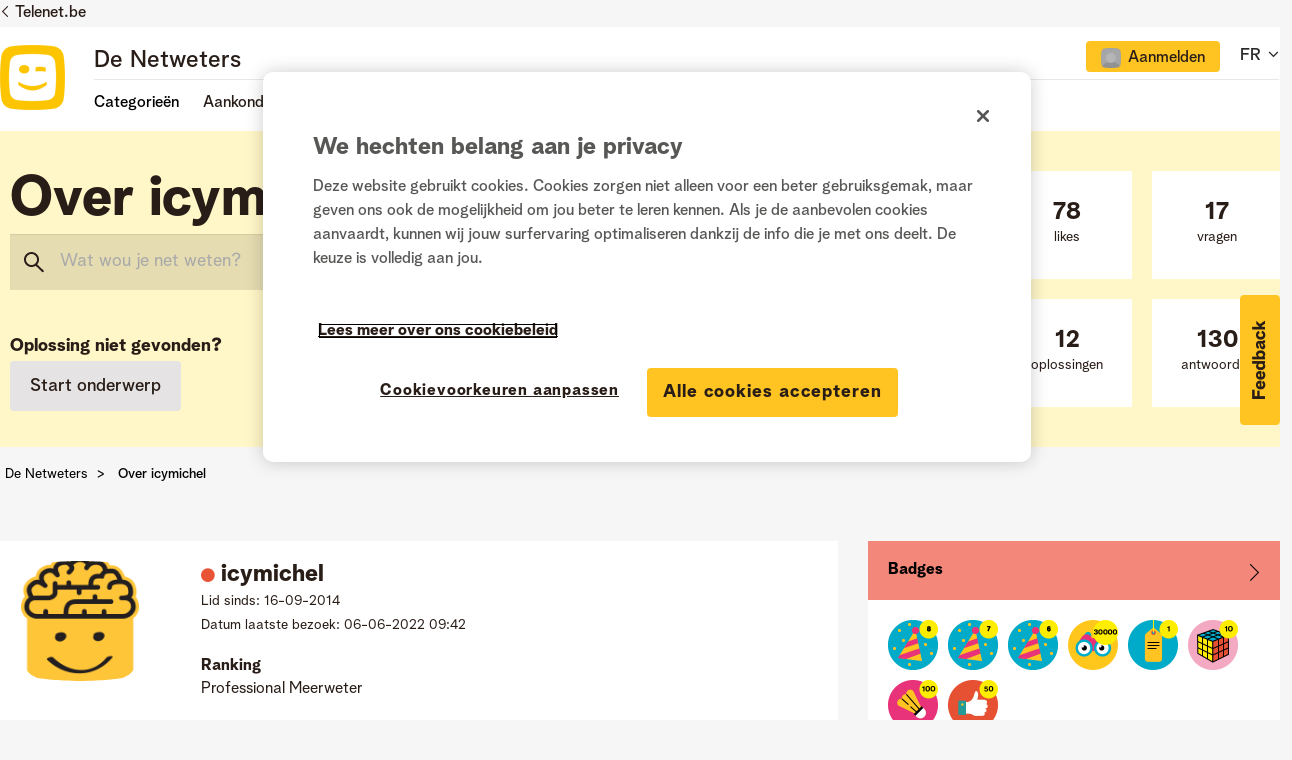

--- FILE ---
content_type: text/html;charset=UTF-8
request_url: https://www.netweters.be/t5/user/viewprofilepage/user-id/2131
body_size: 38494
content:
<!DOCTYPE html><html prefix="og: http://ogp.me/ns#" dir="ltr" lang="nl" class="no-js">
	<head>
	
	<title>
	Over icymichel - De Netweters
</title>
	
	
	<link href="/html/assets/favicon.ico" rel="shortcut icon" />
<link type="text/css" rel="stylesheet" href="https://static.telenet.be/assets/fonts/bloomspeak/fonts.css">
<meta name="language" content="NL" />

<script src="https://assets.adobedtm.com/3ce8236b487d/f540971d92da/launch-312b948314e7.min.js" async></script>

<link href="/html/assets/slick.css" rel="stylesheet" type="text/css"/>

	<link rel="icon" href="/t5/image/serverpage/avatar-name/10-e---brainbox/avatar-theme/candy/avatar-collection/Administrator__Telenet/avatar-display-size/favicon/version/2?xdesc=1.0"/>
	
	
	<meta content="width=device-width, initial-scale=1.0" name="viewport"/><meta content="text/html; charset=UTF-8" http-equiv="Content-Type"/><link href="https://www.netweters.be/t5/user/viewprofilepage/user-id/2131" rel="canonical"/>
	<meta content="128" property="og:image:width"/><meta content="https://www.netweters.be/t5/image/serverpage/avatar-name/10-e---brainbox/avatar-theme/candy/avatar-collection/Administrator__Telenet/avatar-display-size/profile/version/2?xdesc=1.0" property="og:image"/><meta content="De Netweters / Les Netnologues" property="og:site_name"/><meta content="profile" property="og:type"/><meta content="72" property="og:image:height"/><meta content="https://www.netweters.be/t5/user/viewprofilepage/user-id/2131" property="og:url"/><meta content="icymichel" property="og:title"/><meta content="icymichel" property="profile:username"/>
	
	
	
	    
            	<link href="/skins/2039825/dc0c6078601e65a004425ef861a7c38b/telenet.css" rel="stylesheet" type="text/css"/>
            
	

	
	
	
	
	<!-- OneTrust Cookies Consent Notice start -->
<script src="https://cdn.cookielaw.org/scripttemplates/otSDKStub.js" type="text/javascript" data-document-language="true" charset="UTF-8" data-domain-script="e9723a1c-3b05-4958-bbc2-852947f3e589"></script>

<script type="text/javascript">
function OptanonWrapper() {}
</script>
<!-- OneTrust Cookies Consent Notice end -->

<script type="text/javascript" src="/html/assets/js.cookie.js"></script>

<script type="text/javascript" src="/t5/scripts/129B3FAC03679C8B82A528EDDD4E9DDC/lia-scripts-head-min.js"></script><script language="javascript" type="text/javascript">
<!--
window.FileAPI = { jsPath: '/html/assets/js/vendor/ng-file-upload-shim/' };
LITHIUM.PrefetchData = {"Components":{"grouphubs.widget.my-groups-panel-list":{"instances":[{"userScope":{"result":{"data":{"size":1,"list_item_type":"user","type":"users","items":[{"id":"2131","type":"user","login":"icymichel"}]},"successful":true}},"groupHubs":{"call":{"query":{"nodes":{"limit":5,"fields":["id","title","view_href","avatar","user_context.can_update_node","user_context.is_member","membership_type","memberships.count(*)"],"constraints":[{"user.id":"2131"},{"node_type":"grouphub"}],"sorts":["message_activity.core_property_change_time desc"]}}},"result":{"data":{"size":0,"list_item_type":"node","type":"nodes","items":[]},"successful":true}}}]}},"commonResults":{}};
LITHIUM.DEBUG = false;
LITHIUM.CommunityJsonObject = {
  "Validation" : {
    "image.description" : {
      "min" : 0,
      "max" : 1000,
      "isoneof" : [ ],
      "type" : "string"
    },
    "tkb.toc_maximum_heading_level" : {
      "min" : 1,
      "max" : 6,
      "isoneof" : [ ],
      "type" : "integer"
    },
    "tkb.toc_heading_list_style" : {
      "min" : 0,
      "max" : 50,
      "isoneof" : [
        "disc",
        "circle",
        "square",
        "none"
      ],
      "type" : "string"
    },
    "blog.toc_maximum_heading_level" : {
      "min" : 1,
      "max" : 6,
      "isoneof" : [ ],
      "type" : "integer"
    },
    "tkb.toc_heading_indent" : {
      "min" : 5,
      "max" : 50,
      "isoneof" : [ ],
      "type" : "integer"
    },
    "blog.toc_heading_indent" : {
      "min" : 5,
      "max" : 50,
      "isoneof" : [ ],
      "type" : "integer"
    },
    "blog.toc_heading_list_style" : {
      "min" : 0,
      "max" : 50,
      "isoneof" : [
        "disc",
        "circle",
        "square",
        "none"
      ],
      "type" : "string"
    }
  },
  "User" : {
    "settings" : {
      "imageupload.legal_file_extensions" : "*.jpg;*.JPG;*.jpeg;*.JPEG;*.gif;*.GIF;*.png;*.PNG",
      "config.enable_avatar" : true,
      "integratedprofile.show_klout_score" : true,
      "layout.sort_view_by_last_post_date" : true,
      "layout.friendly_dates_enabled" : false,
      "profileplus.allow.anonymous.scorebox" : false,
      "tkb.message_sort_default" : "topicPublishDate",
      "layout.format_pattern_date" : "dd-MM-yyyy",
      "config.require_search_before_post" : "off",
      "isUserLinked" : false,
      "integratedprofile.cta_add_topics_dismissal_timestamp" : -1,
      "layout.message_body_image_max_size" : 1000,
      "profileplus.everyone" : false,
      "integratedprofile.cta_connect_wide_dismissal_timestamp" : -1,
      "blog.toc_maximum_heading_level" : "",
      "integratedprofile.hide_social_networks" : false,
      "blog.toc_heading_indent" : "",
      "contest.entries_per_page_num" : 20,
      "layout.messages_per_page_linear" : 15,
      "integratedprofile.cta_manage_topics_dismissal_timestamp" : -1,
      "profile.shared_profile_test_group" : false,
      "integratedprofile.cta_personalized_feed_dismissal_timestamp" : -1,
      "integratedprofile.curated_feed_size" : 10,
      "contest.one_kudo_per_contest" : false,
      "integratedprofile.enable_social_networks" : false,
      "integratedprofile.my_interests_dismissal_timestamp" : -1,
      "profile.language" : "nl",
      "layout.friendly_dates_max_age_days" : 0,
      "layout.threading_order" : "thread_ascending",
      "blog.toc_heading_list_style" : "disc",
      "useRecService" : false,
      "layout.module_welcome" : "",
      "imageupload.max_uploaded_images_per_upload" : 15,
      "imageupload.max_uploaded_images_per_user" : 500,
      "integratedprofile.connect_mode" : "",
      "tkb.toc_maximum_heading_level" : "",
      "tkb.toc_heading_list_style" : "disc",
      "sharedprofile.show_hovercard_score" : true,
      "config.search_before_post_scope" : "community",
      "tkb.toc_heading_indent" : "",
      "p13n.cta.recommendations_feed_dismissal_timestamp" : -1,
      "imageupload.max_file_size" : 3072,
      "layout.show_batch_checkboxes" : false,
      "integratedprofile.cta_connect_slim_dismissal_timestamp" : -1
    },
    "isAnonymous" : true,
    "policies" : {
      "image-upload.process-and-remove-exif-metadata" : false
    },
    "registered" : false,
    "emailRef" : "",
    "id" : -1,
    "login" : "Ex-Netweter"
  },
  "Server" : {
    "communityPrefix" : "/uqeik96587",
    "nodeChangeTimeStamp" : 1769899862457,
    "tapestryPrefix" : "/t5",
    "deviceMode" : "DESKTOP",
    "responsiveDeviceMode" : "DESKTOP",
    "membershipChangeTimeStamp" : "0",
    "version" : "25.12",
    "branch" : "25.12-release",
    "showTextKeys" : false
  },
  "Config" : {
    "phase" : "prod",
    "integratedprofile.cta.reprompt.delay" : 30,
    "profileplus.tracking" : {
      "profileplus.tracking.enable" : false,
      "profileplus.tracking.click.enable" : false,
      "profileplus.tracking.impression.enable" : false
    },
    "app.revision" : "2512231126-s6f44f032fc-b18",
    "navigation.manager.community.structure.limit" : "1000"
  },
  "Activity" : {
    "Results" : [ ]
  },
  "NodeContainer" : {
    "viewHref" : "https://www.netweters.be/t5/Top/ct-p/top",
    "description" : "",
    "id" : "top",
    "shortTitle" : "Top",
    "title" : "Top",
    "nodeType" : "category"
  },
  "Page" : {
    "skins" : [
      "telenet",
      "responsive_peak"
    ],
    "authUrls" : {
      "loginUrl" : "https://www.netweters.be/plugins/common/feature/oidcss/sso_login_redirect/providerid/default?lang=nl&referer=https%3A%2F%2Fwww.netweters.be%2Ft5%2Fuser%2Fv2%2Fviewprofilepage%2Fuser-id%2F2131",
      "loginUrlNotRegistered" : "https://www.netweters.be/plugins/common/feature/oidcss/sso_login_redirect/providerid/default?lang=nl&redirectreason=notregistered&referer=https%3A%2F%2Fwww.netweters.be%2Ft5%2Fuser%2Fv2%2Fviewprofilepage%2Fuser-id%2F2131",
      "loginUrlNotRegisteredDestTpl" : "https://www.netweters.be/plugins/common/feature/oidcss/sso_login_redirect/providerid/default?lang=nl&redirectreason=notregistered&referer=%7B%7BdestUrl%7D%7D"
    },
    "name" : "ViewProfilePage",
    "rtl" : false,
    "object" : {
      "viewHref" : "/t5/user/viewprofilepage/user-id/2131",
      "id" : 2131,
      "page" : "ViewProfilePage",
      "type" : "User",
      "login" : "icymichel"
    }
  },
  "WebTracking" : {
    "Activities" : { },
    "path" : "Community:De Netweters"
  },
  "Feedback" : {
    "targeted" : { }
  },
  "Seo" : {
    "markerEscaping" : {
      "pathElement" : {
        "prefix" : "@",
        "match" : "^[0-9][0-9]$"
      },
      "enabled" : false
    }
  },
  "TopLevelNode" : {
    "viewHref" : "https://www.netweters.be/",
    "description" : "",
    "id" : "uqeik96587",
    "shortTitle" : "De Netweters",
    "title" : "De Netweters",
    "nodeType" : "Community"
  },
  "Community" : {
    "viewHref" : "https://www.netweters.be/",
    "integratedprofile.lang_code" : "nl",
    "integratedprofile.country_code" : "US",
    "id" : "uqeik96587",
    "shortTitle" : "De Netweters",
    "title" : "De Netweters"
  },
  "CoreNode" : {
    "viewHref" : "https://www.netweters.be/",
    "settings" : { },
    "description" : "",
    "id" : "uqeik96587",
    "shortTitle" : "De Netweters",
    "title" : "De Netweters",
    "nodeType" : "Community",
    "ancestors" : [ ]
  }
};
LITHIUM.Components.RENDER_URL = "/t5/util/componentrenderpage/component-id/#{component-id}?render_behavior=raw";
LITHIUM.Components.ORIGINAL_PAGE_NAME = 'user/v2/ViewProfilePage';
LITHIUM.Components.ORIGINAL_PAGE_ID = 'ViewProfilePage';
LITHIUM.Components.ORIGINAL_PAGE_CONTEXT = '[base64]';
LITHIUM.Css = {
  "BASE_DEFERRED_IMAGE" : "lia-deferred-image",
  "BASE_BUTTON" : "lia-button",
  "BASE_SPOILER_CONTAINER" : "lia-spoiler-container",
  "BASE_TABS_INACTIVE" : "lia-tabs-inactive",
  "BASE_TABS_ACTIVE" : "lia-tabs-active",
  "BASE_AJAX_REMOVE_HIGHLIGHT" : "lia-ajax-remove-highlight",
  "BASE_FEEDBACK_SCROLL_TO" : "lia-feedback-scroll-to",
  "BASE_FORM_FIELD_VALIDATING" : "lia-form-field-validating",
  "BASE_FORM_ERROR_TEXT" : "lia-form-error-text",
  "BASE_FEEDBACK_INLINE_ALERT" : "lia-panel-feedback-inline-alert",
  "BASE_BUTTON_OVERLAY" : "lia-button-overlay",
  "BASE_TABS_STANDARD" : "lia-tabs-standard",
  "BASE_AJAX_INDETERMINATE_LOADER_BAR" : "lia-ajax-indeterminate-loader-bar",
  "BASE_AJAX_SUCCESS_HIGHLIGHT" : "lia-ajax-success-highlight",
  "BASE_CONTENT" : "lia-content",
  "BASE_JS_HIDDEN" : "lia-js-hidden",
  "BASE_AJAX_LOADER_CONTENT_OVERLAY" : "lia-ajax-loader-content-overlay",
  "BASE_FORM_FIELD_SUCCESS" : "lia-form-field-success",
  "BASE_FORM_WARNING_TEXT" : "lia-form-warning-text",
  "BASE_FORM_FIELDSET_CONTENT_WRAPPER" : "lia-form-fieldset-content-wrapper",
  "BASE_AJAX_LOADER_OVERLAY_TYPE" : "lia-ajax-overlay-loader",
  "BASE_FORM_FIELD_ERROR" : "lia-form-field-error",
  "BASE_SPOILER_CONTENT" : "lia-spoiler-content",
  "BASE_FORM_SUBMITTING" : "lia-form-submitting",
  "BASE_EFFECT_HIGHLIGHT_START" : "lia-effect-highlight-start",
  "BASE_FORM_FIELD_ERROR_NO_FOCUS" : "lia-form-field-error-no-focus",
  "BASE_EFFECT_HIGHLIGHT_END" : "lia-effect-highlight-end",
  "BASE_SPOILER_LINK" : "lia-spoiler-link",
  "BASE_DISABLED" : "lia-link-disabled",
  "FACEBOOK_LOGOUT" : "lia-component-users-action-logout",
  "FACEBOOK_SWITCH_USER" : "lia-component-admin-action-switch-user",
  "BASE_FORM_FIELD_WARNING" : "lia-form-field-warning",
  "BASE_AJAX_LOADER_FEEDBACK" : "lia-ajax-loader-feedback",
  "BASE_AJAX_LOADER_OVERLAY" : "lia-ajax-loader-overlay",
  "BASE_LAZY_LOAD" : "lia-lazy-load"
};
(function() { if (!window.LITHIUM_SPOILER_CRITICAL_LOADED) { window.LITHIUM_SPOILER_CRITICAL_LOADED = true; window.LITHIUM_SPOILER_CRITICAL_HANDLER = function(e) { if (!window.LITHIUM_SPOILER_CRITICAL_LOADED) return; if (e.target.classList.contains('lia-spoiler-link')) { var container = e.target.closest('.lia-spoiler-container'); if (container) { var content = container.querySelector('.lia-spoiler-content'); if (content) { if (e.target.classList.contains('open')) { content.style.display = 'none'; e.target.classList.remove('open'); } else { content.style.display = 'block'; e.target.classList.add('open'); } } e.preventDefault(); return false; } } }; document.addEventListener('click', window.LITHIUM_SPOILER_CRITICAL_HANDLER, true); } })();
LITHIUM.noConflict = true;
LITHIUM.useCheckOnline = false;
LITHIUM.RenderedScripts = [
  "jquery.js",
  "jquery.ajax-cache-response-1.0.js",
  "jquery.iframe-shim-1.0.js",
  "jquery.ui.widget.js",
  "Text.js",
  "SearchAutoCompleteToggle.js",
  "UserBadges.js",
  "Namespace.js",
  "PolyfillsAll.js",
  "UserNavigationCombine.js",
  "jquery.tools.tooltip-1.2.6.js",
  "DropDownMenuVisibilityHandler.js",
  "json2.js",
  "AjaxFeedback.js",
  "Cache.js",
  "jquery.ui.mouse.js",
  "InformationBox.js",
  "jquery.blockui.js",
  "jquery.tmpl-1.1.1.js",
  "jquery.clone-position-1.0.js",
  "CustomEvent.js",
  "AjaxSupport.js",
  "Globals.js",
  "jquery.appear-1.1.1.js",
  "Components.js",
  "ResizeSensor.js",
  "HelpIcon.js",
  "jquery.fileupload.js",
  "jquery.ui.draggable.js",
  "DeferredImages.js",
  "Lithium.js",
  "Forms.js",
  "jquery.viewport-1.0.js",
  "PartialRenderProxy.js",
  "ElementQueries.js",
  "Events.js",
  "ActiveCast3.js",
  "jquery.css-data-1.0.js",
  "AutoComplete.js",
  "jquery.iframe-transport.js",
  "ForceLithiumJQuery.js",
  "DropDownMenu.js",
  "MessageBodyDisplay.js",
  "jquery.ui.resizable.js",
  "jquery.ui.position.js",
  "SpoilerToggle.js",
  "Throttle.js",
  "jquery.delayToggle-1.0.js",
  "jquery.autocomplete.js",
  "jquery.json-2.6.0.js",
  "Placeholder.js",
  "Auth.js",
  "NoConflict.js",
  "jquery.ui.dialog.js",
  "Tooltip.js",
  "Sandbox.js",
  "DataHandler.js",
  "LiModernizr.js",
  "ElementMethods.js",
  "jquery.ui.core.js",
  "jquery.scrollTo.js",
  "jquery.effects.slide.js",
  "jquery.hoverIntent-r6.js",
  "jquery.placeholder-2.0.7.js",
  "MessageListActual.js",
  "jquery.effects.core.js",
  "jquery.lithium-selector-extensions.js",
  "Loader.js",
  "Video.js",
  "SearchForm.js",
  "prism.js",
  "UserListActual.js",
  "jquery.function-utils-1.0.js",
  "jquery.position-toggle-1.0.js"
];// -->
</script><script type="text/javascript" src="/t5/scripts/D60EB96AE5FF670ED274F16ABB044ABD/lia-scripts-head-min.js"></script></head>
	<body class="lia-user-status-anonymous ViewProfilePage lia-body lia-a11y" id="lia-body">
	
	
	<div id="537-228-6" class="ServiceNodeInfoHeader">
</div>
	
	
	
	

	<div class="lia-page">
		<center>
			
				
					
	
	<div class="MinimumWidthContainer">
		<div class="min-width-wrapper">
			<div class="min-width">		
				
						<div class="lia-content">
                            
							
							
							
		
	<div class="lia-quilt lia-quilt-view-profile-page lia-quilt-layout-two-column-one-feature lia-top-quilt lia-anonymous-viewing-other">
	<div class="lia-quilt-row lia-quilt-row-header">
		<div class="lia-quilt-column lia-quilt-column-24 lia-quilt-column-single lia-quilt-column-common-header">
			<div class="lia-quilt-column-alley lia-quilt-column-alley-single">
	
		
			<div class="lia-quilt lia-quilt-header lia-quilt-layout-header lia-component-quilt-header">
	<div class="lia-quilt-row lia-quilt-row-header">
		<div class="lia-quilt-column lia-quilt-column-24 lia-quilt-column-single lia-quilt-column-common-header">
			<div class="lia-quilt-column-alley lia-quilt-column-alley-single">
	
		
			



<div class="telenet-dektop-header-wrapper">
        <div class="netweters21-corporate-header-container">
        <div class="netweters21-corporate-header">
            <a href="https://www.telenet.be" class="corporate-link">Telenet.be</a>
        </div>
        </div>

        <div class="netweters21-header-container">
            <div class="netweters21-header">
            <div class="netweters21-telenet-logo"><a href="/?category.id=TaalNL"><img src="https://www.netweters.be/html/@0C23C1794D2D96F8C248D4FE669520F6/assets/Telenet logo signatures.png" alt="telenet"></a></div>
            
        <div class="netweters21-nav-container">
                <div class="netweters21-nav-container-top">
                    <div class="netweters21-forum-head">
                    <a href="/?category.id=TaalNL">De Netweters</a>
                    </div>
                    <div class="telenet-login-nav">
                                <div class="not-authenticated">
<ul role="list" id="list_36a5dc4bf7b37" class="lia-list-standard-inline UserNavigation lia-component-common-widget-user-navigation-combine">
	
				
	
		
			
		
			
		
			
		
			<li role="listitem"><a class="lia-link-navigation registration-link lia-component-users-action-registration" rel="nofollow" id="registrationPageV2_36a5dc4bf7b37" href="https://www.netweters.be/?lang=nl&amp;referer=https%3A%2F%2Fwww.netweters.be%2Ft5%2Fuser%2Fviewprofilepage%2Fuser-id%2F2131">Registreren</a></li>
		
			<li aria-hidden="true"><span class="separator lia-component-common-widget-user-nav-separator-character">·</span></li>
		
			
		
			
		
			<li role="listitem"><a class="lia-link-navigation login-link lia-authentication-link lia-component-users-action-login" rel="nofollow" id="loginPageV2_36a5dc4bf7b37" href="https://www.netweters.be/plugins/common/feature/oidcss/sso_login_redirect/providerid/default?lang=nl&amp;referer=https%3A%2F%2Fwww.netweters.be%2Ft5%2Fuser%2Fviewprofilepage%2Fuser-id%2F2131">Aanmelden</a></li>
		
			
		
			<li aria-hidden="true"><span class="separator lia-component-common-widget-user-nav-separator-character">·</span></li>
		
			
		
			
		
			<li role="listitem"><a class="lia-link-navigation faq-link lia-component-help-action-faq" id="faqPage_36a5dc4bf7b37" href="/t5/help/faqpage">Help</a></li>
		
			
		
			
		
	
	

			
</ul>                                </div>
                    </div>
                    <div class="telenet-language-nav">
                    <ul>
                    <li><span>NL</span>
                    <span class="lia-nav-icon lia-nav-icon-right lia-fa lia-fa-icon lia-fa-angle-down"></span>
                        <ul>
                        <li><a href="/?category.id=TaalFR">FR</a></li>
                        </ul>
                    </li>
                    </ul>
                </div>
                </div>
                
                
                <div class="netweters21-nav-container-bottom">
                    <div class="netweters21-nav-container-bottom-left">
                    <ul class="header-nav">
                            <li class="nav-item"><a class="topic-nav">Categorieën</a>
                                <ul>
                                </ul>
                            </li>
                            
                              <li class="nav-item">Aankondigingen
                                <ul>
                                  <li><a href="/t5/Aankondigingen/Een-knallend-Nieuwjaar-met-De-Netweters/ba-p/213547">Een knallend Nieuwjaar met De Netweters! 🎉</a></li>
                                  <li><a href="/t5/Aankondigingen/Alles-van-Play-Sports-in-%C3%A9%C3%A9n-app/ba-p/203665">Alles van Play Sports in één app</a></li>
                                  <li><a href="/t5/Aankondigingen/Opkuis-van-oude-Netweters-accounts-tussen-26-2-en-03-3/ba-p/201459">Opkuis van oude Netweters-accounts tussen 26/2 en 03/3</a></li>
                                  <li><a href="/t5/Aankondigingen/Fijne-feestdagen-voor-iedereen/ba-p/198480">Fijne feestdagen voor iedereen!</a></li>
                                  <li><a href="/t5/Aankondigingen/De-Netweters-viert-zijn-10de-verjaardag/ba-p/196294">De Netweters viert zijn 10de verjaardag!</a></li>
<li><a href="/t5/Aankondigingen/bg-p/Aankondigingen">Alle aankondigingen</a></li>
                                </ul>
                              </li>

                             <li class="nav-item"><a href="/t5/Community-gids/bg-p/Community_gids">Community gids</a></li>
                    </ul> 
                
                    </div>
                    <div class="netweters21-nav-container-bottom-right">
                                
                    </div>            
                </div>
            </div>
            </div>
        </div>



       

</div>

<div class="telenet-mobile-header-wrapper left">
<div class="topic-wrapper">
    <button class="topic-nav">Topics</button>
            <div class="topics">
                <div class="telenet-login-nav">
                            <div class="not-authenticated">
<ul role="list" id="list_36a5dc4dd83f6" class="lia-list-standard-inline UserNavigation lia-component-common-widget-user-navigation-combine">
	
				
	
		
			
		
			
		
			
		
			<li role="listitem"><a class="lia-link-navigation registration-link lia-component-users-action-registration" rel="nofollow" id="registrationPageV2_36a5dc4dd83f6" href="https://www.netweters.be/?lang=nl&amp;referer=https%3A%2F%2Fwww.netweters.be%2Ft5%2Fuser%2Fviewprofilepage%2Fuser-id%2F2131">Registreren</a></li>
		
			<li aria-hidden="true"><span class="separator lia-component-common-widget-user-nav-separator-character">·</span></li>
		
			
		
			
		
			<li role="listitem"><a class="lia-link-navigation login-link lia-authentication-link lia-component-users-action-login" rel="nofollow" id="loginPageV2_36a5dc4dd83f6" href="https://www.netweters.be/plugins/common/feature/oidcss/sso_login_redirect/providerid/default?lang=nl&amp;referer=https%3A%2F%2Fwww.netweters.be%2Ft5%2Fuser%2Fviewprofilepage%2Fuser-id%2F2131">Aanmelden</a></li>
		
			
		
			<li aria-hidden="true"><span class="separator lia-component-common-widget-user-nav-separator-character">·</span></li>
		
			
		
			
		
			<li role="listitem"><a class="lia-link-navigation faq-link lia-component-help-action-faq" id="faqPage_36a5dc4dd83f6" href="/t5/help/faqpage">Help</a></li>
		
			
		
			
		
	
	

			
</ul>                            </div>
                </div>
                <div class="telenet-topic-nav">
<ul>

<li class="nav-item-mobile"><a>Categorieën</a>
                                <ul class="subnav-mobile">
                                </ul>
                            </li>
                            
                              <li class="nav-item-mobile">Aankondigingen
                                <ul class="subnav-mobile">
                                  <li><a href="/t5/Aankondigingen/Een-knallend-Nieuwjaar-met-De-Netweters/ba-p/213547">Een knallend Nieuwjaar met De Netweters! 🎉</a></li>
                                  <li><a href="/t5/Aankondigingen/Alles-van-Play-Sports-in-%C3%A9%C3%A9n-app/ba-p/203665">Alles van Play Sports in één app</a></li>
                                  <li><a href="/t5/Aankondigingen/Opkuis-van-oude-Netweters-accounts-tussen-26-2-en-03-3/ba-p/201459">Opkuis van oude Netweters-accounts tussen 26/2 en 03/3</a></li>
                                  <li><a href="/t5/Aankondigingen/Fijne-feestdagen-voor-iedereen/ba-p/198480">Fijne feestdagen voor iedereen!</a></li>
                                  <li><a href="/t5/Aankondigingen/De-Netweters-viert-zijn-10de-verjaardag/ba-p/196294">De Netweters viert zijn 10de verjaardag!</a></li>
                                  <li><a href="/t5/Aankondigingen/bg-p/Aankondigingen">Alle aankondigingen</a></li>
                                </ul>
                              </li>

                             <li><a href="/t5/Community-gids/bg-p/Community_gids">Community gids</a></li>
</ul>

                </div>


        

                <div class="telenet-language-nav">
                    <ul>
                        <li><span>NL</span>
                            <ul>
                                <li><a href="/?category.id=TaalFR">FR</a></li>
                            </ul>
                        </li>
                    </ul>
                </div>
 <div class="profile-numbers-info">Persoonlijke statistieken</div>
<div id="telenet-numbers">
    <table>
        <tr>
            <td class="red">
              <div class="white-block">
<span>78</span> likes

               
              </div>
            </td>
            <td class="blue">
              <div class="white-block">
                <span>17</span> vragen
              </div>
            </td>
        </tr>
        <tr>
            <td class="magenta">
              <div class="white-block">



                <span>12</span> oplossingen
              </div>
            </td>
            <td class="blue-light">
              <div class="white-block">
                <span>130</span> antwoorden
              </div>
            </td>
        </tr>
    </table>
  </div>                <div class="telenet-main-nav clearfix">
                    <ul>
                        <li class="active"><a href="https://www2.telenet.be/nl/" target="_blank">Privé</a></li>
                        <li><a href="https://www2.telenet.be/nl/business/" target="_blank">Business</a></li>
                    </ul>
                </div>
            </div>
        </div>

<a href="/" class="telenet-logo">
        <img src="https://www.netweters.be/html/@0C23C1794D2D96F8C248D4FE669520F6/assets/Telenet logo signatures.png" alt="telenet">
        </a>

        <div class="mobile-user-info">
<ul role="list" id="list_36a5dc5c796c2" class="lia-list-standard-inline UserNavigation lia-component-common-widget-user-navigation-combine">
	
				
	
		
			
		
			
		
			
		
			<li role="listitem"><a class="lia-link-navigation registration-link lia-component-users-action-registration" rel="nofollow" id="registrationPageV2_36a5dc5c796c2" href="https://www.netweters.be/?lang=nl&amp;referer=https%3A%2F%2Fwww.netweters.be%2Ft5%2Fuser%2Fviewprofilepage%2Fuser-id%2F2131">Registreren</a></li>
		
			<li aria-hidden="true"><span class="separator lia-component-common-widget-user-nav-separator-character">·</span></li>
		
			
		
			
		
			<li role="listitem"><a class="lia-link-navigation login-link lia-authentication-link lia-component-users-action-login" rel="nofollow" id="loginPageV2_36a5dc5c796c2" href="https://www.netweters.be/plugins/common/feature/oidcss/sso_login_redirect/providerid/default?lang=nl&amp;referer=https%3A%2F%2Fwww.netweters.be%2Ft5%2Fuser%2Fviewprofilepage%2Fuser-id%2F2131">Aanmelden</a></li>
		
			
		
			<li aria-hidden="true"><span class="separator lia-component-common-widget-user-nav-separator-character">·</span></li>
		
			
		
			
		
			<li role="listitem"><a class="lia-link-navigation faq-link lia-component-help-action-faq" id="faqPage_36a5dc5c796c2" href="/t5/help/faqpage">Help</a></li>
		
			
		
			
		
	
	

			
</ul>        </div>

</div>






        <div class="netweters21-header-container colorbg header-title">
            <div class="netweters21-header">
            <div class="netweters21-header-left">

                      <div class="head-title"><h1>Over icymichel</h1></div>

                <div class="search">
<div id="lia-searchformV32_36a5dc5dcde0a" class="SearchForm lia-search-form-wrapper lia-mode-default lia-component-common-widget-search-form">
	

	
		<div class="lia-inline-ajax-feedback">
			<div class="AjaxFeedback" id="ajaxfeedback_36a5dc5dcde0a"></div>
			
	

	

		</div>

	

	
		<div id="searchautocompletetoggle_36a5dc5dcde0a">	
	
		

	
		<div class="lia-inline-ajax-feedback">
			<div class="AjaxFeedback" id="ajaxfeedback_36a5dc5dcde0a_0"></div>
			
	

	

		</div>

	

	
			
            <form enctype="multipart/form-data" class="lia-form lia-form-inline SearchForm" action="https://www.netweters.be/t5/user/v2/viewprofilepage.searchformv32.form.form" method="post" id="form_36a5dc5dcde0a" name="form_36a5dc5dcde0a"><div class="t-invisible"><input value="user-id/2131" name="t:ac" type="hidden"></input><input value="search/contributions/page" name="t:cp" type="hidden"></input><input value="[base64].." name="lia-form-context" type="hidden"></input><input value="ViewProfilePage:user-id/2131:searchformv32.form:" name="liaFormContentKey" type="hidden"></input><input value="5DI9GWMef1Esyz275vuiiOExwpQ=:H4sIAAAAAAAAALVSTU7CQBR+krAixkj0BrptjcpCMSbERGKCSmxcm+kwlGrbqTOvFDYexRMYL8HCnXfwAG5dubDtFKxgYgu4mrzvm3w/M+/pHcphHQ4kI4L2dMo9FLYZoM09qbeJxQ4V0+XC7e/tamqyBPEChwgbh1JAjQtLIz6hPaYh8ZlEMaxplAvm2KZmEsm0hhmBhOKpzZzOlsEw8LevR5W3zZfPEqy0oJIYc+eCuAyh2rolfaI7xLN0I8rjWfWBj7CuzJvf5osmbxRN3hacMimNwHRtKSOr0XNnv/vx+FoCGPjhMRzljhNLYHrEt9kA5T08ACCsKvREoYuqxqLl8BLO84q4UcMITcG49y/QOGs1pYyESl5p6V6qwRW086rinVmoxMZsiZud/zBUTc6gmVc4kExkJafmcYG1GM9+wfIsCkf2OP54hal5EjnG54z8h0XhjfcF7wQUs5Kz0GTjU2rOjc/llTT4Au07pDOcBQAA" name="t:formdata" type="hidden"></input></div>
	
	

	

	

	
		<div class="lia-inline-ajax-feedback">
			<div class="AjaxFeedback" id="feedback_36a5dc5dcde0a"></div>
			
	

	

		</div>

	

	

	

	


	
	<input value="crF5GKGcpaT5_-1" name="ticket" type="hidden"></input>
	
	<input value="form_36a5dc5dcde0a" id="form_UIDform_36a5dc5dcde0a" name="form_UID" type="hidden"></input>
	<input value="" id="form_instance_keyform_36a5dc5dcde0a" name="form_instance_key" type="hidden"></input>
	
                

                
                    
                        <span class="lia-search-granularity-wrapper">
                            <select title="Zoekniveau" class="lia-search-form-granularity search-granularity" aria-label="Zoekniveau" id="searchGranularity_36a5dc5dcde0a" name="searchGranularity"><option title="Hele community" value="uqeik96587|community">Hele community</option><option title="icymichel" selected="selected" value="2131|authorMessages">icymichel</option><option title="Gebruikers" value="user|user">Gebruikers</option></select>
                        </span>
                    
                

                <span class="lia-search-input-wrapper">
                    <span class="lia-search-input-field">
                        <span class="lia-button-wrapper lia-button-wrapper-secondary lia-button-wrapper-searchForm-action"><input value="searchForm" name="submitContextX" type="hidden"></input><input class="lia-button lia-button-secondary lia-button-searchForm-action" value="Zoeken" id="submitContext_36a5dc5dcde0a" name="submitContext" type="submit"></input></span>

                        <span class="lia-hidden-aria-visibile" id="autocompleteInstructionsText_36a5dc5dcde0a"></span><input placeholder="Wat wou je net weten?" aria-label="Zoeken" title="Zoeken" class="lia-form-type-text lia-autocomplete-input search-input lia-search-input-message" value="" id="messageSearchField_36a5dc5dcde0a_0" name="messageSearchField" type="text"></input>
                        <span class="lia-hidden-aria-visibile" id="autocompleteInstructionsText_36a5dc5dcde0a_0"></span><input placeholder="Wat wou je net weten?" aria-label="Zoeken" title="Zoeken" class="lia-form-type-text lia-autocomplete-input search-input lia-search-input-tkb-article lia-js-hidden" value="" id="messageSearchField_36a5dc5dcde0a_1" name="messageSearchField_0" type="text"></input>
                        

	
		<span class="lia-hidden-aria-visibile" id="autocompleteInstructionsText_36a5dc5dcde0a_1"></span><input placeholder="Volledige inhoud doorzoeken" ng-non-bindable="" title="Voer een gebruikersnaam of rang in" class="lia-form-type-text UserSearchField lia-search-input-user search-input lia-js-hidden lia-autocomplete-input" aria-label="Voer een gebruikersnaam of rang in" value="" id="userSearchField_36a5dc5dcde0a" name="userSearchField" type="text"></input>
	

	


                        <span class="lia-hidden-aria-visibile" id="autocompleteInstructionsText_36a5dc5dcde0a_2"></span><input placeholder="Enter a keyword to search within the private messages" title="Een zoekwoord invoeren" class="lia-form-type-text NoteSearchField lia-search-input-note search-input lia-js-hidden lia-autocomplete-input" aria-label="Een zoekwoord invoeren" value="" id="noteSearchField_36a5dc5dcde0a_0" name="noteSearchField" type="text"></input>
						<span class="lia-hidden-aria-visibile" id="autocompleteInstructionsText_36a5dc5dcde0a_3"></span><input title="Een zoekwoord invoeren" class="lia-form-type-text ProductSearchField lia-search-input-product search-input lia-js-hidden lia-autocomplete-input" aria-label="Een zoekwoord invoeren" value="" id="productSearchField_36a5dc5dcde0a" name="productSearchField" type="text"></input>
                        <input class="lia-as-search-action-id" name="as-search-action-id" type="hidden"></input>
                    </span>
                </span>
                

                <span class="lia-cancel-search">annuleren</span>

                
            
</form>
		
			<div class="search-autocomplete-toggle-link lia-js-hidden">
				<span>
					<a class="lia-link-navigation auto-complete-toggle-on lia-component-search-action-enable-auto-complete" rel="nofollow" id="enableAutoComplete_36a5dc5dcde0a" href="https://www.netweters.be/t5/user/v2/viewprofilepage.enableautocomplete:enableautocomplete?t:ac=user-id/2131&amp;t:cp=action/contributions/searchactions&amp;ticket=crF5GKGcpaT5_-1">Suggesties inschakelen</a>					
					<span class="HelpIcon">
	<a class="lia-link-navigation help-icon lia-tooltip-trigger" role="button" aria-label="Help-pictogram" id="link_36a5dc5dcde0a" href="#"><span class="lia-img-icon-help lia-fa-icon lia-fa-help lia-fa" alt="Met de functie voor automatische suggesties kunt u uw zoekresultaten snel verfijnen doordat mogelijke overeenkomsten wordt voorgesteld terwijl u typt." aria-label="Help-pictogram" role="img" id="display_36a5dc5dcde0a"></span></a><div role="alertdialog" class="lia-content lia-tooltip-pos-bottom-left lia-panel-tooltip-wrapper" id="link_36a5dc5dcde0a_0-tooltip-element"><div class="lia-tooltip-arrow"></div><div class="lia-panel-tooltip"><div class="content">Met de functie voor automatische suggesties kunt u uw zoekresultaten snel verfijnen doordat mogelijke overeenkomsten wordt voorgesteld terwijl u typt.</div></div></div>
</span>
				</span>
			</div>
		

	

	

	
	
	
</div>
		
	<div class="spell-check-showing-result">
		We tonen resultaten voor: <span class="lia-link-navigation show-results-for-link lia-link-disabled" aria-disabled="true" id="showingResult_36a5dc5dcde0a"></span>
		
			<a class="lia-link-navigation more-synonym-search-results-for-link" rel="nofollow" id="showingMoreResult_36a5dc5dcde0a" href="#"></a>
			<span class="all-results-for-synonym-search"> </span>
		

	</div>
	<div>
		
			<span class="synonym-search-instead lia-js-hidden">
				Wil je enkel zoeken naar je eigen zoekterm, zonder synoniemen? Klik dan: <a class="lia-link-navigation synonym-search-instead-for-link" rel="nofollow" id="synonymSearchInstead_36a5dc5dcde0a" href="#"></a> &nbsp; 
			</span>
			<span class="spell-check-and-synonym-search-instead lia-js-hidden"> | </span>
		
		<span class="spell-check-search-instead">
			Wil je enkel zoeken naar je eigen zoekterm (niet gecorrigeerd)? Klik dan: <a class="lia-link-navigation search-instead-for-link" rel="nofollow" id="searchInstead_36a5dc5dcde0a" href="#"></a>
		</span>

	</div>
	<div class="spell-check-do-you-mean lia-component-search-widget-spellcheck">
		Bedoelde je: <a class="lia-link-navigation do-you-mean-link" rel="nofollow" id="doYouMean_36a5dc5dcde0a" href="#"></a>
	</div>

	

	

	


	
</div>                </div>


                <div class="startdiscussion">
                Oplossing niet gevonden?<br />
                <a href="/t5/forums/postpage/category-id/TaalNL/choose-node/true/interaction-style/forum/override-styles/true">Start onderwerp</a>
                </div>


            </div>
            <div class="netweters21-header-right">
<div id="telenet-numbers">
    <table>
        <tr>
            <td class="red">
              <div class="white-block">
<span>78</span> likes

               
              </div>
            </td>
            <td class="blue">
              <div class="white-block">
                <span>17</span> vragen
              </div>
            </td>
        </tr>
        <tr>
            <td class="magenta">
              <div class="white-block">



                <span>12</span> oplossingen
              </div>
            </td>
            <td class="blue-light">
              <div class="white-block">
                <span>130</span> antwoorden
              </div>
            </td>
        </tr>
    </table>
  </div>            </div>

            </div>
        </div>
        




		
	
	
</div>
		</div>
	</div><div class="lia-quilt-row lia-quilt-row-breadcrumb">
		<div class="lia-quilt-column lia-quilt-column-24 lia-quilt-column-single lia-quilt-column-breadcrumbs">
			<div class="lia-quilt-column-alley lia-quilt-column-alley-single">
	
		
			<div aria-label="breadcrumbs" role="navigation" class="BreadCrumb crumb-line lia-breadcrumb lia-component-common-widget-breadcrumb">
	<ul role="list" id="list_36a5dc75ce841" class="lia-list-standard-inline">
	
		
			<li class="lia-breadcrumb-node crumb">
				<a class="lia-link-navigation crumb-community lia-breadcrumb-community lia-breadcrumb-forum" id="link_36a5dc75ce841" href="/">De Netweters</a>
			</li>
			
				<li aria-hidden="true" class="lia-breadcrumb-seperator crumb-community lia-breadcrumb-community lia-breadcrumb-forum">
				  
           			 <span>
           				 <span class="lia-img-icon-list-separator-breadcrumb lia-fa-icon lia-fa-list lia-fa-separator lia-fa-breadcrumb lia-fa" alt="" aria-label="" role="img" id="display_36a5dc75ce841"></span>
  					</span>
          		  
       			 
				</li>
			
		
			<li class="lia-breadcrumb-node crumb final-crumb">
				<span class="lia-link-navigation child-thread lia-link-disabled" aria-disabled="true" id="link_36a5dc75ce841_0">Over icymichel</span>
			</li>
			
		
	
</ul>
</div>
		
			
		
			






		
	
	
</div>
		</div>
	</div>
</div>
		
	
	

	
		<div class="lia-page-header lia-mark-empty">
			
		
			
		
	
		</div>
	
	
</div>
		</div>
	</div><div class="lia-quilt-row lia-quilt-row-content-row">
		<div class="lia-quilt-column lia-quilt-column-16 lia-quilt-column-left lia-quilt-column-main-content">
			<div class="lia-quilt-column-alley lia-quilt-column-alley-left">
	
		
			<div class="lia-quilt lia-quilt-view-profile-hero lia-quilt-layout-profile-hero lia-component-quilt-view-profile-hero">
	<div class="lia-quilt-row lia-quilt-row-profile-hero-row">
		<div class="lia-quilt-column lia-quilt-column-09 lia-quilt-column-left lia-quilt-column-profile-hero-left">
			<div class="lia-quilt-column-alley lia-quilt-column-alley-left">
	
		
			
			<div class="lia-profile-hero-user lia-component-profile-hero-user">
				<div class="lia-profile-hero-avatar-wrapper">
					<div class="UserAvatar lia-user-avatar lia-component-common-widget-user-avatar">
	
			
				<span class="UserAvatar lia-link-navigation lia-link-disabled" aria-disabled="true" target="_self" id="link_1"><img class="lia-user-avatar-profile" title="icymichel" alt="icymichel" id="display" src="/t5/image/serverpage/avatar-name/10-e---brainbox/avatar-theme/candy/avatar-collection/Administrator__Telenet/avatar-display-size/profile/version/2?xdesc=1.0"/>
					
				</span>
				
			
		
</div>
				</div>
				<div class="lia-user-name">
					
	

	
			<span class="UserName lia-user-name lia-user-rank-Professional-Meerweter">
				
		
		
			<span class="lia-link-navigation lia-page-link lia-link-disabled lia-user-name-link" style="" target="_self" aria-disabled="true" itemprop="url" id="link"><span class="">icymichel</span></span>
		
		
		
		
		
		
		
		
	
			</span>
		

				</div>
				<div class="lia-user-rank">
					Professional Meerweter
				</div>
				<div class="lia-profile-about-me">
					
	

				</div>
			</div>
		
		
			
		
	
	
</div>
		</div><div class="lia-quilt-column lia-quilt-column-15 lia-quilt-column-right lia-quilt-column-profile-hero-center">
			<div class="lia-quilt-column-alley lia-quilt-column-alley-right">
	
		
			



<div id="telenet-profile">
        <div class="information">
            <div class="name">
                <h2 >icymichel</h2>
<div class="lia-panel lia-panel-standard ContactMeTaplet Chrome lia-component-users-widget-contact-me"><div class="lia-decoration-border"><div class="lia-decoration-border-top"><div> </div></div><div class="lia-decoration-border-content"><div><div class="lia-panel-heading-bar-wrapper"><div class="lia-panel-heading-bar"><span aria-level="3" role="heading" class="lia-panel-heading-bar-title">Neem contact met mij op</span></div></div><div class="lia-panel-content-wrapper"><div class="lia-panel-content"><div id="contactMeTaplet_36a5dc7f3b6fe" class="ContactMeTaplet">
	<div class="MyStatisticsBeanDisplay">
	
	<table class="lia-list-statistics-small">
		
			<tr class="lia-row-odd">
				<td class="lia-data-cell-primary lia-data-cell-text">Onlinestatus</td>
				<td class="onlineStatus lia-data-cell-secondary lia-data-cell-text">
					
			<div class="UserOnline">
	
			
					<span class="lia-img-offline lia-fa-offline lia-fa" title="De gebruiker is offline" aria-label="De gebruiker is offline" role="img" id="display_1_36a5dc7f3b6fe"></span><span class="offline">Offline</span>
				
		
</div>
		
				</td>
			</tr>
		
			<tr class="lia-row-even">
				<td class="lia-data-cell-primary lia-data-cell-text">Datum laatste bezoek</td>
				<td class="dateLastVisited lia-data-cell-secondary lia-data-cell-text">
					
			<div>
				<span class="DateTime">
    

	
		
		
		<span class="local-date">‎06-06-2022</span>
	
		
		<span class="local-time">09:42</span>
	
	

	
	
	
	
	
	
	
	
	
	
	
	
</span>
			</div>
		
				</td>
			</tr>
		
	</table>	

</div>
	<ul role="list" id="list_36a5dc7f3b6fe" class="lia-list-standard">
	
		
	
</ul>
	
	
</div></div></div></div></div><div class="lia-decoration-border-bottom"><div> </div></div></div></div>            </div>
            <p>Lid sinds: 16-09-2014 

<br>Datum laatste bezoek: 06-06-2022 09:42
</p>








            <h4>Ranking</h4>
            <p>Professional Meerweter</p>
        </div>
    <div class="button-list">
    </div>
</div>
		
	
	
</div>
		</div>
	</div><div class="lia-quilt-row lia-quilt-row-row_1">
		<div class="lia-quilt-column lia-quilt-column-24 lia-quilt-column-single lia-quilt-column-profile-hero">
			<div class="lia-quilt-column-alley lia-quilt-column-alley-single lia-mark-empty">
	
		
			
		
	
	
</div>
		</div>
	</div>
</div>
		
			<div class="lia-quilt lia-quilt-view-profile-main-content lia-quilt-layout-one-column lia-component-quilt-view-profile-main-content">
	<div class="lia-quilt-row lia-quilt-row-header">
		<div class="lia-quilt-column lia-quilt-column-24 lia-quilt-column-single lia-quilt-column-common-header lia-mark-empty">
			
		</div>
	</div><div class="lia-quilt-row lia-quilt-row-content-row">
		<div class="lia-quilt-column lia-quilt-column-24 lia-quilt-column-single lia-quilt-column-main-content">
			<div class="lia-quilt-column-alley lia-quilt-column-alley-single">
	
		
			
		
			
		
			
			<div class="userMessagesFeed lia-component-messages-feed">
    
    <div class="lia-menu-bar lia-menu-bar-top">
	<div class="lia-decoration-border-menu-bar">
		<div class="lia-decoration-border-menu-bar-top">
			<div> </div>
		</div>
		<div class="lia-decoration-border-menu-bar-content">
			<div>
				
				<div class="lia-menu-bar-buttons">
					
            <div class="lia-menu-navigation-wrapper lia-js-hidden lia-menu-action user-messages-feed-options-menu" id="actionMenuDropDown">	
	<div class="lia-menu-navigation">
		<div class="dropdown-default-item"><a title="Optiemenu weergeven" class="lia-js-menu-opener default-menu-option lia-js-click-menu lia-link-navigation" aria-expanded="false" role="button" aria-label="Nieuwste bijdragen door icymichel" id="dropDownLink" href="#">Nieuwste bijdragen door icymichel</a>
			<div class="dropdown-positioning">
				<div class="dropdown-positioning-static">
					
	<ul aria-label="Items van vervolgkeuzemenu" role="list" id="dropdownmenuitems" class="lia-menu-dropdown-items">
		

	
	
		
			<li role="listitem"><a class="lia-link-navigation users-messages-participations-feed-link lia-component-users-option-messages-participations-feed" id="participationsFeedLink" href="/t5/user/viewprofilepage/user-id/2131/user-messages-feed/participations">Onderwerpen waaraan icymichel heeft bijgedragen</a></li>
		
			<li role="listitem"><a class="lia-link-navigation users-messages-latest-contributions-feed-link lia-component-users-option-messages-latest-contributions-feed" id="latestContributionsFeedLink" href="/t5/user/viewprofilepage/user-id/2131/user-messages-feed/latest-contributions">Nieuwste bijdragen door icymichel</a></li>
		
			
		
	
	


	</ul>

				</div>
			</div>
		</div>
	</div>
</div>
        
				</div>
				
					
						
        <div aria-label="Gebruik de vorige en volgende koppelingen om tussen pagina’s te bewegen. Gebruik de koppelingen met paginanummers om rechtstreeks naar een pagina gaan." role="navigation" class="lia-paging-full-wrapper lia-paging-pager" id="pager">
	

	
		<div class="lia-inline-ajax-feedback">
			<div class="AjaxFeedback" id="ajaxFeedback"></div>
			
	

	

		</div>

	

	

	

	


	
		<ul class="lia-paging-full">
			
	
		
			
					<li class="lia-paging-page-previous lia-component-previous">
						
		<span class="lia-link-navigation lia-js-data-pageNum-1 lia-link-disabled" aria-disabled="true" id="link_0">
			<span>
				
					<span aria-hidden="true" class="lia-paging-page-arrow">&#171;</span>
				
				<span class="lia-paging-page-link">Vorige</span>
			</span>
		</span>
	
					</li>
				
		
			
					<li class="lia-component-pagesnumbered">
						<ul class="lia-paging-full-pages">
							<li class="lia-paging-page-first lia-js-data-pageNum-1">
								<span class="lia-js-data-pageNum-1 lia-link-navigation lia-link-disabled" aria-disabled="true" aria-current="page" id="link_2">1</span>
							</li><li class="lia-paging-page-link lia-js-data-pageNum-2">
								<a class="lia-js-data-pageNum-2 lia-link-navigation lia-custom-event" aria-label="Pagina 2" id="link_2_0" href="https://www.netweters.be/t5/user/v2/viewprofilepage/user-id/2131/page/2">2</a>
							</li><li class="lia-paging-page-link lia-js-data-pageNum-3">
								<a class="lia-js-data-pageNum-3 lia-link-navigation lia-custom-event" aria-label="Pagina 3" id="link_2_1" href="https://www.netweters.be/t5/user/v2/viewprofilepage/user-id/2131/page/3">3</a>
							</li><li class="lia-paging-page-ellipsis">
								<span class="lia-js-data-pageNum-8 lia-link-navigation lia-link-disabled" aria-disabled="true" id="link_2_2">&#133;</span>
							</li><li class="lia-paging-page-last lia-js-data-pageNum-9">
								<a class="lia-js-data-pageNum-9 lia-link-navigation lia-custom-event" aria-label="Pagina 9" id="link_2_3" href="https://www.netweters.be/t5/user/v2/viewprofilepage/user-id/2131/page/9">9</a>
							</li>
						</ul>
					</li>
				
		
			
					<li class="lia-paging-page-next lia-component-next">
						
		<a class="lia-link-navigation lia-js-data-pageNum-2 lia-custom-event" aria-label="Volgende pagina" rel="next" id="link_3" href="https://www.netweters.be/t5/user/v2/viewprofilepage/user-id/2131/page/2">
			<span class="lia-paging-page-link">Volgende</span>
			
				<span aria-hidden="true" class="lia-paging-page-arrow">&#187;</span>
			
		</a>
	
					</li>
				
		
	
	

		</ul>
	

	
	

	

	

	

	

	

	

    
</div>
    
					
				
				
        
    
			</div>
		</div>
		<div class="lia-decoration-border-menu-bar-bottom">
			<div> </div>
		</div>
	</div>
</div>
    <div class="lia-user-messages">
        
            <div data-lia-message-uid="146791" class="lia-message-view-wrapper lia-js-data-messageUid-146791" id="messageview2">
	<span id="U146791"> </span>
	<span id="M8259"> </span>
	
	

	

	

	
		<div class="lia-inline-ajax-feedback">
			<div class="AjaxFeedback" id="ajaxfeedback"></div>
			
	

	

		</div>

	

	
		<div class="MessageView lia-message-view-user-message lia-message-view-display lia-row-standard-unread lia-thread-reply lia-list-row-thread-readonly">
			<span class="lia-message-state-indicator"></span>
			<div class="lia-quilt lia-quilt-user-message lia-quilt-layout-list-item">
	<div class="lia-quilt-row lia-quilt-row-top">
		<div class="lia-quilt-column lia-quilt-column-16 lia-quilt-column-left lia-quilt-column-left-content">
			<div class="lia-quilt-column-alley lia-quilt-column-alley-left">
	
		
			
					
		<div class="lia-message-discussion-style-icon lia-component-discussion-style-icon lia-component-message-view-widget-discussion-style-icon">
			<span class="lia-img-icon-forum-thread lia-fa-icon lia-fa-forum lia-fa-thread lia-fa" title="Forum" alt="Dit is een forum" aria-label="Forum" role="img" id="display_0"></span>
		</div>
	
				
		
			
					
		<div class="lia-message-subject-wrapper lia-component-subject lia-component-message-view-widget-subject-with-options">
			<div class="MessageSubject">

	

	
			<div class="MessageSubjectIcons ">
	
	
	 
	
	
	
				
		<h2 class="message-subject">
			<span class="lia-message-unread">
				
						<a class="page-link lia-link-navigation lia-custom-event" id="link_2_4" href="/t5/Surfen-bellen-sms-en/5G-aan-zee/m-p/146791#M8259">
							Re: 5G aan zee
							
						</a>
					
			</span>
		</h2>
	
			
	
	
	
	
	
</div>
		

	

	

	

	

	

	

	
			
					
				
		

	
</div>
		</div>
	
				
		
			
					
		<span class="lia-message-byline lia-message-byline-author-board lia-component-byline-author-board lia-component-message-view-widget-byline-author-board">
			door <span class="UserName lia-user-name lia-user-rank-Professional-Meerweter lia-component-users-widget-user-name">
				
		
		
			<a class="lia-link-navigation lia-page-link lia-user-name-link" style="" target="_self" aria-label="Profiel weergeven van icymichel" itemprop="url" id="link_36a5dcacbb1c8" href="https://www.netweters.be/t5/user/viewprofilepage/user-id/2131"><span class="">icymichel</span></a>
		
		
		
		
		
		
		
		
	
			</span> in <a class="lia-link-navigation lia-message-board-link lia-component-common-widget-link" id="link_36a5dcad2d039" href="/t5/Surfen-bellen-sms-en/bd-p/Surfen_bellen_smsen">Surfen, bellen & sms'en</a>
		</span>
	
				
		
	
	

	
		<div class="lia-message-item-metadata lia-message-item-metadata-main">
			
		
			
					
		<div title="Heeft gepost op" class="lia-message-post-date lia-component-post-date lia-component-message-view-widget-post-date">
			<span class="DateTime">
    

	
		
		
		<span class="local-date">‎22-05-2022</span>
	
		
		<span class="local-time">09:54</span>
	
	

	
	
	
	
	
	
	
	
	
	
	
	
</span>
		</div>
	
				
		
			
					
				
		
	
		</div>
	
	
</div>
		</div><div class="lia-quilt-column lia-quilt-column-08 lia-quilt-column-right lia-quilt-column-right-content">
			<div class="lia-quilt-column-alley lia-quilt-column-alley-right">
	
		<div class="lia-message-item-metadata lia-message-item-metadata-side">
			
		
			
					
		<div title="Heeft gepost op" class="lia-message-post-date lia-component-post-date lia-component-message-view-widget-post-date">
			<span class="DateTime">
    

	
		
		
		<span class="local-date">‎22-05-2022</span>
	
		
		<span class="local-time">09:54</span>
	
	

	
	
	
	
	
	
	
	
	
	
	
	
</span>
		</div>
	
				
		
			
					
				
		
	
		</div>
	
	
</div>
		</div>
	</div><div class="lia-quilt-row lia-quilt-row-contents">
		<div class="lia-quilt-column lia-quilt-column-24 lia-quilt-column-single lia-quilt-column-full-content">
			<div class="lia-quilt-column-alley lia-quilt-column-alley-single">
	
		
			
					<div class="lia-message-body-wrapper lia-component-message-view-widget-body lia-component-body lia-component-message-view-widget-body-no-attachments">
		<div itemprop="text" id="bodyDisplay" class="lia-message-body">
	
		<div class="lia-message-body-content">
			
				<div class="lia-truncated-body-container lia-truncate-with-message-link">
					
							 @TELEMOB&nbsp;  In Koksijde op de zeedijk durf ik niet zeggen maar veronderstel van wel, let daar niet constant op wat soort verbinding ik heb.&nbsp;  Wat ik wel weet dat ik op de zeedijk en in het centrum van St-Idesbald wel een 5g verbinding heb op mijn Iphone.&nbsp;&nbsp; 
						
					<span class="lia-truncate-spacer"></span>
					<a class="lia-link-navigation lia-truncated-message-link" id="messageLink" href="/t5/Surfen-bellen-sms-en/5G-aan-zee/m-p/146791#M8259">... Meer weergeven</a>
				</div>
			
			
			
			
				
			
			
			
			
			
			
		</div>
		
		
	

	
	
</div>
	</div>
				
		
			
					
				
		
			
					
				
		
	
	
</div>
		</div>
	</div>
</div>
		</div>
	

	

	


</div>
        
            <div data-lia-message-uid="146730" class="lia-message-view-wrapper lia-js-data-messageUid-146730" id="messageview2_0">
	<span id="U146730"> </span>
	<span id="M8243"> </span>
	
	

	

	

	
		<div class="lia-inline-ajax-feedback">
			<div class="AjaxFeedback" id="ajaxfeedback_0"></div>
			
	

	

		</div>

	

	
		<div class="MessageView lia-message-view-user-message lia-message-view-display lia-row-standard-unread lia-thread-reply lia-list-row-thread-readonly">
			<span class="lia-message-state-indicator"></span>
			<div class="lia-quilt lia-quilt-user-message lia-quilt-layout-list-item">
	<div class="lia-quilt-row lia-quilt-row-top">
		<div class="lia-quilt-column lia-quilt-column-16 lia-quilt-column-left lia-quilt-column-left-content">
			<div class="lia-quilt-column-alley lia-quilt-column-alley-left">
	
		
			
					
		<div class="lia-message-discussion-style-icon lia-component-discussion-style-icon lia-component-message-view-widget-discussion-style-icon">
			<span class="lia-img-icon-forum-thread lia-fa-icon lia-fa-forum lia-fa-thread lia-fa" title="Forum" alt="Dit is een forum" aria-label="Forum" role="img" id="display_1"></span>
		</div>
	
				
		
			
					
		<div class="lia-message-subject-wrapper lia-component-subject lia-component-message-view-widget-subject-with-options">
			<div class="MessageSubject">

	

	
			<div class="MessageSubjectIcons ">
	
	
	 
	
	
	
				
		<h2 class="message-subject">
			<span class="lia-message-unread">
				
						<a class="page-link lia-link-navigation lia-custom-event" id="link_2_5" href="/t5/Surfen-bellen-sms-en/5G-aan-zee/m-p/146730#M8243">
							Re: 5G aan zee
							
						</a>
					
			</span>
		</h2>
	
			
	
	
	
	
	
</div>
		

	

	

	

	

	

	

	
			
					
				
		

	
</div>
		</div>
	
				
		
			
					
		<span class="lia-message-byline lia-message-byline-author-board lia-component-byline-author-board lia-component-message-view-widget-byline-author-board">
			door <span class="UserName lia-user-name lia-user-rank-Professional-Meerweter lia-component-users-widget-user-name">
				
		
		
			<a class="lia-link-navigation lia-page-link lia-user-name-link" style="" target="_self" aria-label="Profiel weergeven van icymichel" itemprop="url" id="link_36a5dcb2440be" href="https://www.netweters.be/t5/user/viewprofilepage/user-id/2131"><span class="">icymichel</span></a>
		
		
		
		
		
		
		
		
	
			</span> in <a class="lia-link-navigation lia-message-board-link lia-component-common-widget-link" id="link_36a5dcb292c3f" href="/t5/Surfen-bellen-sms-en/bd-p/Surfen_bellen_smsen">Surfen, bellen & sms'en</a>
		</span>
	
				
		
	
	

	
		<div class="lia-message-item-metadata lia-message-item-metadata-main">
			
		
			
					
		<div title="Heeft gepost op" class="lia-message-post-date lia-component-post-date lia-component-message-view-widget-post-date">
			<span class="DateTime">
    

	
		
		
		<span class="local-date">‎20-05-2022</span>
	
		
		<span class="local-time">08:36</span>
	
	

	
	
	
	
	
	
	
	
	
	
	
	
</span>
		</div>
	
				
		
			
					<span itemprop="upvoteCount" id="kudosCount_1" class="MessageKudosCount lia-component-kudos-count lia-component-message-view-widget-kudos-count">
	
		<a class="lia-link-navigation lia-kudos-count-link" aria-label="Aantal kudos: 1" id="link_4" href="/t5/kudos/messagepage/board-id/Surfen_bellen_smsen/message-id/8243/tab/all-users">1</a>
		
	
</span>
				
		
	
		</div>
	
	
</div>
		</div><div class="lia-quilt-column lia-quilt-column-08 lia-quilt-column-right lia-quilt-column-right-content">
			<div class="lia-quilt-column-alley lia-quilt-column-alley-right">
	
		<div class="lia-message-item-metadata lia-message-item-metadata-side">
			
		
			
					
		<div title="Heeft gepost op" class="lia-message-post-date lia-component-post-date lia-component-message-view-widget-post-date">
			<span class="DateTime">
    

	
		
		
		<span class="local-date">‎20-05-2022</span>
	
		
		<span class="local-time">08:36</span>
	
	

	
	
	
	
	
	
	
	
	
	
	
	
</span>
		</div>
	
				
		
			
					<span itemprop="upvoteCount" id="kudosCount_2" class="MessageKudosCount lia-component-kudos-count lia-component-message-view-widget-kudos-count">
	
		<a class="lia-link-navigation lia-kudos-count-link" aria-label="Aantal kudos: 1" id="link_5" href="/t5/kudos/messagepage/board-id/Surfen_bellen_smsen/message-id/8243/tab/all-users">1</a>
		
	
</span>
				
		
	
		</div>
	
	
</div>
		</div>
	</div><div class="lia-quilt-row lia-quilt-row-contents">
		<div class="lia-quilt-column lia-quilt-column-24 lia-quilt-column-single lia-quilt-column-full-content">
			<div class="lia-quilt-column-alley lia-quilt-column-alley-single">
	
		
			
					<div class="lia-message-body-wrapper lia-component-message-view-widget-body lia-component-body lia-component-message-view-widget-body-no-attachments">
		<div itemprop="text" id="bodyDisplay_0" class="lia-message-body">
	
		<div class="lia-message-body-content">
			
				<div class="lia-truncated-body-container lia-truncate-with-message-link">
					
							 @TELEMOB&nbsp;  Ik heb nooit een SMS van telenet gekregen, heb gewoon mijn simkaart uit mijn oude gsm in mijn nieuwe Iphone gestoken en sindsdien heb ik een 5G verbinding waar ik woon.&nbsp; &nbsp; 
						
					<span class="lia-truncate-spacer"></span>
					<a class="lia-link-navigation lia-truncated-message-link" id="messageLink_0" href="/t5/Surfen-bellen-sms-en/5G-aan-zee/m-p/146730#M8243">... Meer weergeven</a>
				</div>
			
			
			
			
				
			
			
			
			
			
			
		</div>
		
		
	

	
	
</div>
	</div>
				
		
			
					
				
		
			
					
				
		
	
	
</div>
		</div>
	</div>
</div>
		</div>
	

	

	


</div>
        
            <div data-lia-message-uid="146689" class="lia-message-view-wrapper lia-js-data-messageUid-146689" id="messageview2_1">
	<span id="U146689"> </span>
	<span id="M8232"> </span>
	
	

	

	

	
		<div class="lia-inline-ajax-feedback">
			<div class="AjaxFeedback" id="ajaxfeedback_1"></div>
			
	

	

		</div>

	

	
		<div class="MessageView lia-message-view-user-message lia-message-view-display lia-row-standard-unread lia-thread-reply lia-list-row-thread-readonly">
			<span class="lia-message-state-indicator"></span>
			<div class="lia-quilt lia-quilt-user-message lia-quilt-layout-list-item">
	<div class="lia-quilt-row lia-quilt-row-top">
		<div class="lia-quilt-column lia-quilt-column-16 lia-quilt-column-left lia-quilt-column-left-content">
			<div class="lia-quilt-column-alley lia-quilt-column-alley-left">
	
		
			
					
		<div class="lia-message-discussion-style-icon lia-component-discussion-style-icon lia-component-message-view-widget-discussion-style-icon">
			<span class="lia-img-icon-forum-thread lia-fa-icon lia-fa-forum lia-fa-thread lia-fa" title="Forum" alt="Dit is een forum" aria-label="Forum" role="img" id="display_2"></span>
		</div>
	
				
		
			
					
		<div class="lia-message-subject-wrapper lia-component-subject lia-component-message-view-widget-subject-with-options">
			<div class="MessageSubject">

	

	
			<div class="MessageSubjectIcons ">
	
	
	 
	
	
	
				
		<h2 class="message-subject">
			<span class="lia-message-unread">
				
						<a class="page-link lia-link-navigation lia-custom-event" id="link_2_6" href="/t5/Surfen-bellen-sms-en/5G-aan-zee/m-p/146689#M8232">
							Re: 5G aan zee
							
						</a>
					
			</span>
		</h2>
	
			
	
	
	
	
	
</div>
		

	

	

	

	

	

	

	
			
					
				
		

	
</div>
		</div>
	
				
		
			
					
		<span class="lia-message-byline lia-message-byline-author-board lia-component-byline-author-board lia-component-message-view-widget-byline-author-board">
			door <span class="UserName lia-user-name lia-user-rank-Professional-Meerweter lia-component-users-widget-user-name">
				
		
		
			<a class="lia-link-navigation lia-page-link lia-user-name-link" style="" target="_self" aria-label="Profiel weergeven van icymichel" itemprop="url" id="link_36a5dcb745b76" href="https://www.netweters.be/t5/user/viewprofilepage/user-id/2131"><span class="">icymichel</span></a>
		
		
		
		
		
		
		
		
	
			</span> in <a class="lia-link-navigation lia-message-board-link lia-component-common-widget-link" id="link_36a5dcb78629a" href="/t5/Surfen-bellen-sms-en/bd-p/Surfen_bellen_smsen">Surfen, bellen & sms'en</a>
		</span>
	
				
		
	
	

	
		<div class="lia-message-item-metadata lia-message-item-metadata-main">
			
		
			
					
		<div title="Heeft gepost op" class="lia-message-post-date lia-component-post-date lia-component-message-view-widget-post-date">
			<span class="DateTime">
    

	
		
		
		<span class="local-date">‎19-05-2022</span>
	
		
		<span class="local-time">12:12</span>
	
	

	
	
	
	
	
	
	
	
	
	
	
	
</span>
		</div>
	
				
		
			
					<span itemprop="upvoteCount" id="kudosCount_3" class="MessageKudosCount lia-component-kudos-count lia-component-message-view-widget-kudos-count">
	
		<a class="lia-link-navigation lia-kudos-count-link" aria-label="Aantal kudos: 2" id="link_6" href="/t5/kudos/messagepage/board-id/Surfen_bellen_smsen/message-id/8232/tab/all-users">2</a>
		
	
</span>
				
		
	
		</div>
	
	
</div>
		</div><div class="lia-quilt-column lia-quilt-column-08 lia-quilt-column-right lia-quilt-column-right-content">
			<div class="lia-quilt-column-alley lia-quilt-column-alley-right">
	
		<div class="lia-message-item-metadata lia-message-item-metadata-side">
			
		
			
					
		<div title="Heeft gepost op" class="lia-message-post-date lia-component-post-date lia-component-message-view-widget-post-date">
			<span class="DateTime">
    

	
		
		
		<span class="local-date">‎19-05-2022</span>
	
		
		<span class="local-time">12:12</span>
	
	

	
	
	
	
	
	
	
	
	
	
	
	
</span>
		</div>
	
				
		
			
					<span itemprop="upvoteCount" id="kudosCount_4" class="MessageKudosCount lia-component-kudos-count lia-component-message-view-widget-kudos-count">
	
		<a class="lia-link-navigation lia-kudos-count-link" aria-label="Aantal kudos: 2" id="link_7" href="/t5/kudos/messagepage/board-id/Surfen_bellen_smsen/message-id/8232/tab/all-users">2</a>
		
	
</span>
				
		
	
		</div>
	
	
</div>
		</div>
	</div><div class="lia-quilt-row lia-quilt-row-contents">
		<div class="lia-quilt-column lia-quilt-column-24 lia-quilt-column-single lia-quilt-column-full-content">
			<div class="lia-quilt-column-alley lia-quilt-column-alley-single">
	
		
			
					<div class="lia-message-body-wrapper lia-component-message-view-widget-body lia-component-body lia-component-message-view-widget-body-no-attachments">
		<div itemprop="text" id="bodyDisplay_1" class="lia-message-body">
	
		<div class="lia-message-body-content">
			
				<div class="lia-truncated-body-container lia-truncate-with-message-link">
					
							 Ik woon in St-Idesbald ( Koksijde) en heb hier 5G ontvangst op mijn Iphone .&nbsp; 
						
					<span class="lia-truncate-spacer"></span>
					<a class="lia-link-navigation lia-truncated-message-link" id="messageLink_1" href="/t5/Surfen-bellen-sms-en/5G-aan-zee/m-p/146689#M8232">... Meer weergeven</a>
				</div>
			
			
			
			
				
			
			
			
			
			
			
		</div>
		
		
	

	
	
</div>
	</div>
				
		
			
					
				
		
			
					
				
		
	
	
</div>
		</div>
	</div>
</div>
		</div>
	

	

	


</div>
        
            <div data-lia-message-uid="145389" class="lia-message-view-wrapper lia-js-data-messageUid-145389" id="messageview2_2">
	<span id="U145389"> </span>
	<span id="M8106"> </span>
	
	

	

	

	
		<div class="lia-inline-ajax-feedback">
			<div class="AjaxFeedback" id="ajaxfeedback_2"></div>
			
	

	

		</div>

	

	
		<div class="MessageView lia-message-view-user-message lia-message-view-display lia-row-standard-unread lia-thread-reply lia-list-row-thread-readonly">
			<span class="lia-message-state-indicator"></span>
			<div class="lia-quilt lia-quilt-user-message lia-quilt-layout-list-item">
	<div class="lia-quilt-row lia-quilt-row-top">
		<div class="lia-quilt-column lia-quilt-column-16 lia-quilt-column-left lia-quilt-column-left-content">
			<div class="lia-quilt-column-alley lia-quilt-column-alley-left">
	
		
			
					
		<div class="lia-message-discussion-style-icon lia-component-discussion-style-icon lia-component-message-view-widget-discussion-style-icon">
			<span class="lia-img-icon-forum-thread lia-fa-icon lia-fa-forum lia-fa-thread lia-fa" title="Forum" alt="Dit is een forum" aria-label="Forum" role="img" id="display_3"></span>
		</div>
	
				
		
			
					
		<div class="lia-message-subject-wrapper lia-component-subject lia-component-message-view-widget-subject-with-options">
			<div class="MessageSubject">

	

	
			<div class="MessageSubjectIcons ">
	
	
	 
	
	
	
				
		<h2 class="message-subject">
			<span class="lia-message-unread">
				
						<a class="page-link lia-link-navigation lia-custom-event" id="link_2_7" href="/t5/Surfen-bellen-sms-en/5G-werkt-niet-op-Iphone/m-p/145389#M8106">
							Re: 5G werkt niet op Iphone
							
						</a>
					
			</span>
		</h2>
	
			
	
	
	
	
	
</div>
		

	

	

	

	

	

	

	
			
					
				
		

	
</div>
		</div>
	
				
		
			
					
		<span class="lia-message-byline lia-message-byline-author-board lia-component-byline-author-board lia-component-message-view-widget-byline-author-board">
			door <span class="UserName lia-user-name lia-user-rank-Professional-Meerweter lia-component-users-widget-user-name">
				
		
		
			<a class="lia-link-navigation lia-page-link lia-user-name-link" style="" target="_self" aria-label="Profiel weergeven van icymichel" itemprop="url" id="link_36a5dcbe00067" href="https://www.netweters.be/t5/user/viewprofilepage/user-id/2131"><span class="">icymichel</span></a>
		
		
		
		
		
		
		
		
	
			</span> in <a class="lia-link-navigation lia-message-board-link lia-component-common-widget-link" id="link_36a5dcbe5cf4b" href="/t5/Surfen-bellen-sms-en/bd-p/Surfen_bellen_smsen">Surfen, bellen & sms'en</a>
		</span>
	
				
		
	
	

	
		<div class="lia-message-item-metadata lia-message-item-metadata-main">
			
		
			
					
		<div title="Heeft gepost op" class="lia-message-post-date lia-component-post-date lia-component-message-view-widget-post-date">
			<span class="DateTime">
    

	
		
		
		<span class="local-date">‎18-04-2022</span>
	
		
		<span class="local-time">12:43</span>
	
	

	
	
	
	
	
	
	
	
	
	
	
	
</span>
		</div>
	
				
		
			
					
				
		
	
		</div>
	
	
</div>
		</div><div class="lia-quilt-column lia-quilt-column-08 lia-quilt-column-right lia-quilt-column-right-content">
			<div class="lia-quilt-column-alley lia-quilt-column-alley-right">
	
		<div class="lia-message-item-metadata lia-message-item-metadata-side">
			
		
			
					
		<div title="Heeft gepost op" class="lia-message-post-date lia-component-post-date lia-component-message-view-widget-post-date">
			<span class="DateTime">
    

	
		
		
		<span class="local-date">‎18-04-2022</span>
	
		
		<span class="local-time">12:43</span>
	
	

	
	
	
	
	
	
	
	
	
	
	
	
</span>
		</div>
	
				
		
			
					
				
		
	
		</div>
	
	
</div>
		</div>
	</div><div class="lia-quilt-row lia-quilt-row-contents">
		<div class="lia-quilt-column lia-quilt-column-24 lia-quilt-column-single lia-quilt-column-full-content">
			<div class="lia-quilt-column-alley lia-quilt-column-alley-single">
	
		
			
					<div class="lia-message-body-wrapper lia-component-message-view-widget-body lia-component-body lia-component-message-view-widget-body-no-attachments">
		<div itemprop="text" id="bodyDisplay_2" class="lia-message-body">
	
		<div class="lia-message-body-content">
			
				<div class="lia-truncated-body-container lia-truncate-with-message-link">
					
							 Welk soort abonnement heb je? Werkt voor het moment nog alleen bij ONE(Up) .&nbsp; 
						
					<span class="lia-truncate-spacer"></span>
					<a class="lia-link-navigation lia-truncated-message-link" id="messageLink_2" href="/t5/Surfen-bellen-sms-en/5G-werkt-niet-op-Iphone/m-p/145389#M8106">... Meer weergeven</a>
				</div>
			
			
			
			
				
			
			
			
			
			
			
		</div>
		
		
	

	
	
</div>
	</div>
				
		
			
					
				
		
			
					
				
		
	
	
</div>
		</div>
	</div>
</div>
		</div>
	

	

	


</div>
        
            <div data-lia-message-uid="144759" class="lia-message-view-wrapper lia-js-data-messageUid-144759" id="messageview2_3">
	<span id="U144759"> </span>
	<span id="M8185"> </span>
	
	

	

	

	
		<div class="lia-inline-ajax-feedback">
			<div class="AjaxFeedback" id="ajaxfeedback_3"></div>
			
	

	

		</div>

	

	
		<div class="MessageView lia-message-view-user-message lia-message-view-display lia-row-standard-unread lia-thread-reply lia-list-row-thread-readonly">
			<span class="lia-message-state-indicator"></span>
			<div class="lia-quilt lia-quilt-user-message lia-quilt-layout-list-item">
	<div class="lia-quilt-row lia-quilt-row-top">
		<div class="lia-quilt-column lia-quilt-column-16 lia-quilt-column-left lia-quilt-column-left-content">
			<div class="lia-quilt-column-alley lia-quilt-column-alley-left">
	
		
			
					
		<div class="lia-message-discussion-style-icon lia-component-discussion-style-icon lia-component-message-view-widget-discussion-style-icon">
			<span class="lia-img-icon-forum-thread lia-fa-icon lia-fa-forum lia-fa-thread lia-fa" title="Forum" alt="Dit is een forum" aria-label="Forum" role="img" id="display_4"></span>
		</div>
	
				
		
			
					
		<div class="lia-message-subject-wrapper lia-component-subject lia-component-message-view-widget-subject-with-options">
			<div class="MessageSubject">

	

	
			<div class="MessageSubjectIcons ">
	
	
	 
	
	
	
				
		<h2 class="message-subject">
			<span class="lia-message-unread">
				
						<a class="page-link lia-link-navigation lia-custom-event" id="link_2_8" href="/t5/E-mail/problemen-met-telenetmails-naar-Gmail-te-sturen/m-p/144759#M8185">
							Re: problemen met telenetmails naar Gmail te sturen
							
						</a>
					
			</span>
		</h2>
	
			
	
	
	
	
	
</div>
		

	

	

	

	

	

	

	
			
					
				
		

	
</div>
		</div>
	
				
		
			
					
		<span class="lia-message-byline lia-message-byline-author-board lia-component-byline-author-board lia-component-message-view-widget-byline-author-board">
			door <span class="UserName lia-user-name lia-user-rank-Professional-Meerweter lia-component-users-widget-user-name">
				
		
		
			<a class="lia-link-navigation lia-page-link lia-user-name-link" style="" target="_self" aria-label="Profiel weergeven van icymichel" itemprop="url" id="link_36a5dcc4ba9e0" href="https://www.netweters.be/t5/user/viewprofilepage/user-id/2131"><span class="">icymichel</span></a>
		
		
		
		
		
		
		
		
	
			</span> in <a class="lia-link-navigation lia-message-board-link lia-component-common-widget-link" id="link_36a5dcc50a15f" href="/t5/E-mail/bd-p/E-mail">E-mail</a>
		</span>
	
				
		
	
	

	
		<div class="lia-message-item-metadata lia-message-item-metadata-main">
			
		
			
					
		<div title="Heeft gepost op" class="lia-message-post-date lia-component-post-date lia-component-message-view-widget-post-date">
			<span class="DateTime">
    

	
		
		
		<span class="local-date">‎02-04-2022</span>
	
		
		<span class="local-time">15:47</span>
	
	

	
	
	
	
	
	
	
	
	
	
	
	
</span>
		</div>
	
				
		
			
					<span itemprop="upvoteCount" id="kudosCount_7" class="MessageKudosCount lia-component-kudos-count lia-component-message-view-widget-kudos-count">
	
		<a class="lia-link-navigation lia-kudos-count-link" aria-label="Aantal kudos: 1" id="link_8" href="/t5/kudos/messagepage/board-id/E-mail/message-id/8185/tab/all-users">1</a>
		
	
</span>
				
		
	
		</div>
	
	
</div>
		</div><div class="lia-quilt-column lia-quilt-column-08 lia-quilt-column-right lia-quilt-column-right-content">
			<div class="lia-quilt-column-alley lia-quilt-column-alley-right">
	
		<div class="lia-message-item-metadata lia-message-item-metadata-side">
			
		
			
					
		<div title="Heeft gepost op" class="lia-message-post-date lia-component-post-date lia-component-message-view-widget-post-date">
			<span class="DateTime">
    

	
		
		
		<span class="local-date">‎02-04-2022</span>
	
		
		<span class="local-time">15:47</span>
	
	

	
	
	
	
	
	
	
	
	
	
	
	
</span>
		</div>
	
				
		
			
					<span itemprop="upvoteCount" id="kudosCount_8" class="MessageKudosCount lia-component-kudos-count lia-component-message-view-widget-kudos-count">
	
		<a class="lia-link-navigation lia-kudos-count-link" aria-label="Aantal kudos: 1" id="link_9" href="/t5/kudos/messagepage/board-id/E-mail/message-id/8185/tab/all-users">1</a>
		
	
</span>
				
		
	
		</div>
	
	
</div>
		</div>
	</div><div class="lia-quilt-row lia-quilt-row-contents">
		<div class="lia-quilt-column lia-quilt-column-24 lia-quilt-column-single lia-quilt-column-full-content">
			<div class="lia-quilt-column-alley lia-quilt-column-alley-single">
	
		
			
					<div class="lia-message-body-wrapper lia-component-message-view-widget-body lia-component-body lia-component-message-view-widget-body-no-attachments">
		<div itemprop="text" id="bodyDisplay_3" class="lia-message-body">
	
		<div class="lia-message-body-content">
			
				<div class="lia-truncated-body-container lia-truncate-with-message-link">
					
							 Wat was de oplossing? 
						
					<span class="lia-truncate-spacer"></span>
					<a class="lia-link-navigation lia-truncated-message-link" id="messageLink_3" href="/t5/E-mail/problemen-met-telenetmails-naar-Gmail-te-sturen/m-p/144759#M8185">... Meer weergeven</a>
				</div>
			
			
			
			
				
			
			
			
			
			
			
		</div>
		
		
	

	
	
</div>
	</div>
				
		
			
					
				
		
			
					
				
		
	
	
</div>
		</div>
	</div>
</div>
		</div>
	

	

	


</div>
        
            <div data-lia-message-uid="144749" class="lia-message-view-wrapper lia-js-data-messageUid-144749" id="messageview2_4">
	<span id="U144749"> </span>
	<span id="M8181"> </span>
	
	

	

	

	
		<div class="lia-inline-ajax-feedback">
			<div class="AjaxFeedback" id="ajaxfeedback_4"></div>
			
	

	

		</div>

	

	
		<div class="MessageView lia-message-view-user-message lia-message-view-display lia-row-standard-unread lia-thread-reply lia-list-row-thread-readonly">
			<span class="lia-message-state-indicator"></span>
			<div class="lia-quilt lia-quilt-user-message lia-quilt-layout-list-item">
	<div class="lia-quilt-row lia-quilt-row-top">
		<div class="lia-quilt-column lia-quilt-column-16 lia-quilt-column-left lia-quilt-column-left-content">
			<div class="lia-quilt-column-alley lia-quilt-column-alley-left">
	
		
			
					
		<div class="lia-message-discussion-style-icon lia-component-discussion-style-icon lia-component-message-view-widget-discussion-style-icon">
			<span class="lia-img-icon-forum-thread lia-fa-icon lia-fa-forum lia-fa-thread lia-fa" title="Forum" alt="Dit is een forum" aria-label="Forum" role="img" id="display_5"></span>
		</div>
	
				
		
			
					
		<div class="lia-message-subject-wrapper lia-component-subject lia-component-message-view-widget-subject-with-options">
			<div class="MessageSubject">

	

	
			<div class="MessageSubjectIcons ">
	
	
	 
	
	
	
				
		<h2 class="message-subject">
			<span class="lia-message-unread">
				
						<a class="page-link lia-link-navigation lia-custom-event" id="link_2_9" href="/t5/E-mail/Geen-mails-sturen-verzenden-MacOS-Sierra-outlook-2011/m-p/144749#M8181">
							Re: Geen mails sturen/verzenden MacOS Sierra - outlook
							
						</a>
					
			</span>
		</h2>
	
			
	
	
	
	
	
</div>
		

	

	

	

	

	

	

	
			
					
				
		

	
</div>
		</div>
	
				
		
			
					
		<span class="lia-message-byline lia-message-byline-author-board lia-component-byline-author-board lia-component-message-view-widget-byline-author-board">
			door <span class="UserName lia-user-name lia-user-rank-Professional-Meerweter lia-component-users-widget-user-name">
				
		
		
			<a class="lia-link-navigation lia-page-link lia-user-name-link" style="" target="_self" aria-label="Profiel weergeven van icymichel" itemprop="url" id="link_36a5dccb4d1f0" href="https://www.netweters.be/t5/user/viewprofilepage/user-id/2131"><span class="">icymichel</span></a>
		
		
		
		
		
		
		
		
	
			</span> in <a class="lia-link-navigation lia-message-board-link lia-component-common-widget-link" id="link_36a5dccb9368f" href="/t5/E-mail/bd-p/E-mail">E-mail</a>
		</span>
	
				
		
	
	

	
		<div class="lia-message-item-metadata lia-message-item-metadata-main">
			
		
			
					
		<div title="Heeft gepost op" class="lia-message-post-date lia-component-post-date lia-component-message-view-widget-post-date">
			<span class="DateTime">
    

	
		
		
		<span class="local-date">‎02-04-2022</span>
	
		
		<span class="local-time">14:09</span>
	
	

	
	
	
	
	
	
	
	
	
	
	
	
</span>
		</div>
	
				
		
			
					
				
		
	
		</div>
	
	
</div>
		</div><div class="lia-quilt-column lia-quilt-column-08 lia-quilt-column-right lia-quilt-column-right-content">
			<div class="lia-quilt-column-alley lia-quilt-column-alley-right">
	
		<div class="lia-message-item-metadata lia-message-item-metadata-side">
			
		
			
					
		<div title="Heeft gepost op" class="lia-message-post-date lia-component-post-date lia-component-message-view-widget-post-date">
			<span class="DateTime">
    

	
		
		
		<span class="local-date">‎02-04-2022</span>
	
		
		<span class="local-time">14:09</span>
	
	

	
	
	
	
	
	
	
	
	
	
	
	
</span>
		</div>
	
				
		
			
					
				
		
	
		</div>
	
	
</div>
		</div>
	</div><div class="lia-quilt-row lia-quilt-row-contents">
		<div class="lia-quilt-column lia-quilt-column-24 lia-quilt-column-single lia-quilt-column-full-content">
			<div class="lia-quilt-column-alley lia-quilt-column-alley-single">
	
		
			
					<div class="lia-message-body-wrapper lia-component-message-view-widget-body lia-component-body lia-component-message-view-widget-body-no-attachments">
		<div itemprop="text" id="bodyDisplay_4" class="lia-message-body">
	
		<div class="lia-message-body-content">
			
				<div class="lia-truncated-body-container lia-truncate-with-message-link">
					
							 @SiegfriedF Idem hier op macOsMonterey sinds gisterenavond. Acount volledig verwijderd en opnieuw geïnstalleeerd in outlook heeft het probleem opgelost.&nbsp;  Ik denk wel dat er een probleem was met de imap mailserver want opgeslagen mails sinds gisterenavond niet meer te zien in outlook &amp; webmail.&nbsp; 
						
					<span class="lia-truncate-spacer"></span>
					<a class="lia-link-navigation lia-truncated-message-link" id="messageLink_4" href="/t5/E-mail/Geen-mails-sturen-verzenden-MacOS-Sierra-outlook-2011/m-p/144749#M8181">... Meer weergeven</a>
				</div>
			
			
			
			
				
			
			
			
			
			
			
		</div>
		
		
	

	
	
</div>
	</div>
				
		
			
					
				
		
			
					
				
		
	
	
</div>
		</div>
	</div>
</div>
		</div>
	

	

	


</div>
        
            <div data-lia-message-uid="143242" class="lia-message-view-wrapper lia-js-data-messageUid-143242" id="messageview2_5">
	<span id="U143242"> </span>
	<span id="M18857"> </span>
	
	

	

	

	
		<div class="lia-inline-ajax-feedback">
			<div class="AjaxFeedback" id="ajaxfeedback_5"></div>
			
	

	

		</div>

	

	
		<div class="MessageView lia-message-view-user-message lia-message-view-display lia-row-standard-unread lia-thread-reply lia-list-row-thread-readonly">
			<span class="lia-message-state-indicator"></span>
			<div class="lia-quilt lia-quilt-user-message lia-quilt-layout-list-item">
	<div class="lia-quilt-row lia-quilt-row-top">
		<div class="lia-quilt-column lia-quilt-column-16 lia-quilt-column-left lia-quilt-column-left-content">
			<div class="lia-quilt-column-alley lia-quilt-column-alley-left">
	
		
			
					
		<div class="lia-message-discussion-style-icon lia-component-discussion-style-icon lia-component-message-view-widget-discussion-style-icon">
			<span class="lia-img-icon-forum-thread lia-fa-icon lia-fa-forum lia-fa-thread lia-fa" title="Forum" alt="Dit is een forum" aria-label="Forum" role="img" id="display_6"></span>
		</div>
	
				
		
			
					
		<div class="lia-message-subject-wrapper lia-component-subject lia-component-message-view-widget-subject-with-options">
			<div class="MessageSubject">

	

	
			<div class="MessageSubjectIcons ">
	
	
	 
	
	
	
				
		<h2 class="message-subject">
			<span class="lia-message-unread">
				
						<a class="page-link lia-link-navigation lia-custom-event" id="link_2_10" href="/t5/Hardware-instellingen/Oude-COAX-buitenkabel-met-zwarte-cilinder/m-p/143242#M18857">
							Re: Oude COAX buitenkabel met zwarte cilinder
							
						</a>
					
			</span>
		</h2>
	
			
	
	
	
	
	
</div>
		

	

	

	

	

	

	

	
			
					
				
		

	
</div>
		</div>
	
				
		
			
					
		<span class="lia-message-byline lia-message-byline-author-board lia-component-byline-author-board lia-component-message-view-widget-byline-author-board">
			door <span class="UserName lia-user-name lia-user-rank-Professional-Meerweter lia-component-users-widget-user-name">
				
		
		
			<a class="lia-link-navigation lia-page-link lia-user-name-link" style="" target="_self" aria-label="Profiel weergeven van icymichel" itemprop="url" id="link_36a5dcd3a0dcd" href="https://www.netweters.be/t5/user/viewprofilepage/user-id/2131"><span class="">icymichel</span></a>
		
		
		
		
		
		
		
		
	
			</span> in <a class="lia-link-navigation lia-message-board-link lia-component-common-widget-link" id="link_36a5dcd3e86a8" href="/t5/Hardware-instellingen/bd-p/Hardware_en_instellingen">Hardware & instellingen</a>
		</span>
	
				
		
	
	

	
		<div class="lia-message-item-metadata lia-message-item-metadata-main">
			
		
			
					
		<div title="Heeft gepost op" class="lia-message-post-date lia-component-post-date lia-component-message-view-widget-post-date">
			<span class="DateTime">
    

	
		
		
		<span class="local-date">‎27-02-2022</span>
	
		
		<span class="local-time">19:11</span>
	
	

	
	
	
	
	
	
	
	
	
	
	
	
</span>
		</div>
	
				
		
			
					
				
		
	
		</div>
	
	
</div>
		</div><div class="lia-quilt-column lia-quilt-column-08 lia-quilt-column-right lia-quilt-column-right-content">
			<div class="lia-quilt-column-alley lia-quilt-column-alley-right">
	
		<div class="lia-message-item-metadata lia-message-item-metadata-side">
			
		
			
					
		<div title="Heeft gepost op" class="lia-message-post-date lia-component-post-date lia-component-message-view-widget-post-date">
			<span class="DateTime">
    

	
		
		
		<span class="local-date">‎27-02-2022</span>
	
		
		<span class="local-time">19:11</span>
	
	

	
	
	
	
	
	
	
	
	
	
	
	
</span>
		</div>
	
				
		
			
					
				
		
	
		</div>
	
	
</div>
		</div>
	</div><div class="lia-quilt-row lia-quilt-row-contents">
		<div class="lia-quilt-column lia-quilt-column-24 lia-quilt-column-single lia-quilt-column-full-content">
			<div class="lia-quilt-column-alley lia-quilt-column-alley-single">
	
		
			
					<div class="lia-message-body-wrapper lia-component-message-view-widget-body lia-component-body lia-component-message-view-widget-body-no-attachments">
		<div itemprop="text" id="bodyDisplay_5" class="lia-message-body">
	
		<div class="lia-message-body-content">
			
				<div class="lia-truncated-body-container lia-truncate-with-message-link">
					
							 Ik heb het hier aan de kust (Koksijde) toch al op veel plaatsen gezien, voornamelijk oudere aansluitingen.&nbsp; 
						
					<span class="lia-truncate-spacer"></span>
					<a class="lia-link-navigation lia-truncated-message-link" id="messageLink_5" href="/t5/Hardware-instellingen/Oude-COAX-buitenkabel-met-zwarte-cilinder/m-p/143242#M18857">... Meer weergeven</a>
				</div>
			
			
			
			
				
			
			
			
			
			
			
		</div>
		
		
	

	
	
</div>
	</div>
				
		
			
					
				
		
			
					
				
		
	
	
</div>
		</div>
	</div>
</div>
		</div>
	

	

	


</div>
        
            <div data-lia-message-uid="143219" class="lia-message-view-wrapper lia-js-data-messageUid-143219" id="messageview2_6">
	<span id="U143219"> </span>
	<span id="M6385"> </span>
	
	

	

	

	
		<div class="lia-inline-ajax-feedback">
			<div class="AjaxFeedback" id="ajaxfeedback_6"></div>
			
	

	

		</div>

	

	
		<div class="MessageView lia-message-view-user-message lia-message-view-display lia-row-standard-unread lia-thread-reply lia-list-row-thread-readonly">
			<span class="lia-message-state-indicator"></span>
			<div class="lia-quilt lia-quilt-user-message lia-quilt-layout-list-item">
	<div class="lia-quilt-row lia-quilt-row-top">
		<div class="lia-quilt-column lia-quilt-column-16 lia-quilt-column-left lia-quilt-column-left-content">
			<div class="lia-quilt-column-alley lia-quilt-column-alley-left">
	
		
			
					
		<div class="lia-message-discussion-style-icon lia-component-discussion-style-icon lia-component-message-view-widget-discussion-style-icon">
			<span class="lia-img-icon-forum-thread lia-fa-icon lia-fa-forum lia-fa-thread lia-fa" title="Forum" alt="Dit is een forum" aria-label="Forum" role="img" id="display_7"></span>
		</div>
	
				
		
			
					
		<div class="lia-message-subject-wrapper lia-component-subject lia-component-message-view-widget-subject-with-options">
			<div class="MessageSubject">

	

	
			<div class="MessageSubjectIcons ">
	
	
	 
	
	
	
				
		<h2 class="message-subject">
			<span class="lia-message-unread">
				
						<a class="page-link lia-link-navigation lia-custom-event" id="link_2_11" href="/t5/Entertainment/Russia-Today-in-Telenet-basispakket/m-p/143219#M6385">
							Re: Russia Today in Telenet basispakket
							
						</a>
					
			</span>
		</h2>
	
			
	
	<span class="lia-img-message-has-url lia-fa-message lia-fa-has lia-fa-url lia-fa" title="Bevat een hyperlink" alt="Bericht bevat een hyperlink" aria-label="Bevat een hyperlink" role="img" id="display_8"></span>
	
	
	
</div>
		

	

	

	

	

	

	

	
			
					
				
		

	
</div>
		</div>
	
				
		
			
					
		<span class="lia-message-byline lia-message-byline-author-board lia-component-byline-author-board lia-component-message-view-widget-byline-author-board">
			door <span class="UserName lia-user-name lia-user-rank-Professional-Meerweter lia-component-users-widget-user-name">
				
		
		
			<a class="lia-link-navigation lia-page-link lia-user-name-link" style="" target="_self" aria-label="Profiel weergeven van icymichel" itemprop="url" id="link_36a5dcda39177" href="https://www.netweters.be/t5/user/viewprofilepage/user-id/2131"><span class="">icymichel</span></a>
		
		
		
		
		
		
		
		
	
			</span> in <a class="lia-link-navigation lia-message-board-link lia-component-common-widget-link" id="link_36a5dcda7c006" href="/t5/Entertainment/bd-p/Entertainment">Entertainment</a>
		</span>
	
				
		
	
	

	
		<div class="lia-message-item-metadata lia-message-item-metadata-main">
			
		
			
					
		<div title="Heeft gepost op" class="lia-message-post-date lia-component-post-date lia-component-message-view-widget-post-date">
			<span class="DateTime">
    

	
		
		
		<span class="local-date">‎27-02-2022</span>
	
		
		<span class="local-time">12:02</span>
	
	

	
	
	
	
	
	
	
	
	
	
	
	
</span>
		</div>
	
				
		
			
					<span itemprop="upvoteCount" id="kudosCount_13" class="MessageKudosCount lia-component-kudos-count lia-component-message-view-widget-kudos-count">
	
		<a class="lia-link-navigation lia-kudos-count-link" aria-label="Aantal kudos: 3" id="link_10" href="/t5/kudos/messagepage/board-id/Entertainment/message-id/6385/tab/all-users">3</a>
		
	
</span>
				
		
	
		</div>
	
	
</div>
		</div><div class="lia-quilt-column lia-quilt-column-08 lia-quilt-column-right lia-quilt-column-right-content">
			<div class="lia-quilt-column-alley lia-quilt-column-alley-right">
	
		<div class="lia-message-item-metadata lia-message-item-metadata-side">
			
		
			
					
		<div title="Heeft gepost op" class="lia-message-post-date lia-component-post-date lia-component-message-view-widget-post-date">
			<span class="DateTime">
    

	
		
		
		<span class="local-date">‎27-02-2022</span>
	
		
		<span class="local-time">12:02</span>
	
	

	
	
	
	
	
	
	
	
	
	
	
	
</span>
		</div>
	
				
		
			
					<span itemprop="upvoteCount" id="kudosCount_14" class="MessageKudosCount lia-component-kudos-count lia-component-message-view-widget-kudos-count">
	
		<a class="lia-link-navigation lia-kudos-count-link" aria-label="Aantal kudos: 3" id="link_11" href="/t5/kudos/messagepage/board-id/Entertainment/message-id/6385/tab/all-users">3</a>
		
	
</span>
				
		
	
		</div>
	
	
</div>
		</div>
	</div><div class="lia-quilt-row lia-quilt-row-contents">
		<div class="lia-quilt-column lia-quilt-column-24 lia-quilt-column-single lia-quilt-column-full-content">
			<div class="lia-quilt-column-alley lia-quilt-column-alley-single">
	
		
			
					<div class="lia-message-body-wrapper lia-component-message-view-widget-body lia-component-body lia-component-message-view-widget-body-no-attachments">
		<div itemprop="text" id="bodyDisplay_6" class="lia-message-body">
	
		<div class="lia-message-body-content">
			
				<div class="lia-truncated-body-container lia-truncate-with-message-link">
					
							 De Vlaamse minister van Media Benjamin Dalle heeft de mediaregulator verzocht om er alles aan te doen om de uitzendingen van Russia Today stop te zetten.&nbsp;  &nbsp;  https://twitter.com/dalle_benjamin/status/1497846755286728707?s=20&amp;t=c7VRSouFDAqyMW1CjRkRWg&nbsp;  &nbsp;  &nbsp; 
						
					<span class="lia-truncate-spacer"></span>
					<a class="lia-link-navigation lia-truncated-message-link" id="messageLink_6" href="/t5/Entertainment/Russia-Today-in-Telenet-basispakket/m-p/143219#M6385">... Meer weergeven</a>
				</div>
			
			
			
			
				
			
			
			
			
			
			
		</div>
		
		
	

	
	
</div>
	</div>
				
		
			
					
				
		
			
					
				
		
	
	
</div>
		</div>
	</div>
</div>
		</div>
	

	

	


</div>
        
            <div data-lia-message-uid="143097" class="lia-message-view-wrapper lia-js-data-messageUid-143097" id="messageview2_7">
	<span id="U143097"> </span>
	<span id="M18829"> </span>
	
	

	

	

	
		<div class="lia-inline-ajax-feedback">
			<div class="AjaxFeedback" id="ajaxfeedback_7"></div>
			
	

	

		</div>

	

	
		<div class="MessageView lia-message-view-user-message lia-message-view-display lia-row-standard-unread lia-thread-reply lia-list-row-thread-readonly">
			<span class="lia-message-state-indicator"></span>
			<div class="lia-quilt lia-quilt-user-message lia-quilt-layout-list-item">
	<div class="lia-quilt-row lia-quilt-row-top">
		<div class="lia-quilt-column lia-quilt-column-16 lia-quilt-column-left lia-quilt-column-left-content">
			<div class="lia-quilt-column-alley lia-quilt-column-alley-left">
	
		
			
					
		<div class="lia-message-discussion-style-icon lia-component-discussion-style-icon lia-component-message-view-widget-discussion-style-icon">
			<span class="lia-img-icon-forum-thread lia-fa-icon lia-fa-forum lia-fa-thread lia-fa" title="Forum" alt="Dit is een forum" aria-label="Forum" role="img" id="display_9"></span>
		</div>
	
				
		
			
					
		<div class="lia-message-subject-wrapper lia-component-subject lia-component-message-view-widget-subject-with-options">
			<div class="MessageSubject">

	

	
			<div class="MessageSubjectIcons ">
	
	
	 
	
	
	
				
		<h2 class="message-subject">
			<span class="lia-message-unread">
				
						<a class="page-link lia-link-navigation lia-custom-event" id="link_2_12" href="/t5/Hardware-instellingen/Weergave-tijd-op-quot-stand-alone-quot-digicorder/m-p/143097#M18829">
							Re: Weergave tijd op "stand-alone" digicorder
							
						</a>
					
			</span>
		</h2>
	
			
	
	
	
	
	
</div>
		

	

	

	

	

	

	

	
			
					
				
		

	
</div>
		</div>
	
				
		
			
					
		<span class="lia-message-byline lia-message-byline-author-board lia-component-byline-author-board lia-component-message-view-widget-byline-author-board">
			door <span class="UserName lia-user-name lia-user-rank-Professional-Meerweter lia-component-users-widget-user-name">
				
		
		
			<a class="lia-link-navigation lia-page-link lia-user-name-link" style="" target="_self" aria-label="Profiel weergeven van icymichel" itemprop="url" id="link_36a5dce0b08d4" href="https://www.netweters.be/t5/user/viewprofilepage/user-id/2131"><span class="">icymichel</span></a>
		
		
		
		
		
		
		
		
	
			</span> in <a class="lia-link-navigation lia-message-board-link lia-component-common-widget-link" id="link_36a5dce0f17b4" href="/t5/Hardware-instellingen/bd-p/Hardware_en_instellingen">Hardware & instellingen</a>
		</span>
	
				
		
	
	

	
		<div class="lia-message-item-metadata lia-message-item-metadata-main">
			
		
			
					
		<div title="Heeft gepost op" class="lia-message-post-date lia-component-post-date lia-component-message-view-widget-post-date">
			<span class="DateTime">
    

	
		
		
		<span class="local-date">‎25-02-2022</span>
	
		
		<span class="local-time">08:12</span>
	
	

	
	
	
	
	
	
	
	
	
	
	
	
</span>
		</div>
	
				
		
			
					<span itemprop="upvoteCount" id="kudosCount_15" class="MessageKudosCount lia-component-kudos-count lia-component-message-view-widget-kudos-count">
	
		<a class="lia-link-navigation lia-kudos-count-link" aria-label="Aantal kudos: 1" id="link_12" href="/t5/kudos/messagepage/board-id/Hardware_en_instellingen/message-id/18829/tab/all-users">1</a>
		
	
</span>
				
		
	
		</div>
	
	
</div>
		</div><div class="lia-quilt-column lia-quilt-column-08 lia-quilt-column-right lia-quilt-column-right-content">
			<div class="lia-quilt-column-alley lia-quilt-column-alley-right">
	
		<div class="lia-message-item-metadata lia-message-item-metadata-side">
			
		
			
					
		<div title="Heeft gepost op" class="lia-message-post-date lia-component-post-date lia-component-message-view-widget-post-date">
			<span class="DateTime">
    

	
		
		
		<span class="local-date">‎25-02-2022</span>
	
		
		<span class="local-time">08:12</span>
	
	

	
	
	
	
	
	
	
	
	
	
	
	
</span>
		</div>
	
				
		
			
					<span itemprop="upvoteCount" id="kudosCount_16" class="MessageKudosCount lia-component-kudos-count lia-component-message-view-widget-kudos-count">
	
		<a class="lia-link-navigation lia-kudos-count-link" aria-label="Aantal kudos: 1" id="link_13" href="/t5/kudos/messagepage/board-id/Hardware_en_instellingen/message-id/18829/tab/all-users">1</a>
		
	
</span>
				
		
	
		</div>
	
	
</div>
		</div>
	</div><div class="lia-quilt-row lia-quilt-row-contents">
		<div class="lia-quilt-column lia-quilt-column-24 lia-quilt-column-single lia-quilt-column-full-content">
			<div class="lia-quilt-column-alley lia-quilt-column-alley-single">
	
		
			
					<div class="lia-message-body-wrapper lia-component-message-view-widget-body lia-component-body lia-component-message-view-widget-body-no-attachments">
		<div itemprop="text" id="bodyDisplay_7" class="lia-message-body">
	
		<div class="lia-message-body-content">
			
				<div class="lia-truncated-body-container lia-truncate-with-message-link">
					
							 Het is wel geen digicorder maar wel een digibox dat ik gebruik die al meer dan een jaar niet meer met het internet verbonden is maar wel aangesloten is via een coax, die ik gebruik om als TV Tuner te&nbsp; gebruiken op mijn TV in de slaapkamer.&nbsp;&nbsp;  De tijd wordt nog altijd gesynchroniseerd zelfs bij winter-zomertijd omschakeling. Dus volgens mij gebeurt de synchronisatie via de coax.&nbsp; 
						
					<span class="lia-truncate-spacer"></span>
					<a class="lia-link-navigation lia-truncated-message-link" id="messageLink_7" href="/t5/Hardware-instellingen/Weergave-tijd-op-quot-stand-alone-quot-digicorder/m-p/143097#M18829">... Meer weergeven</a>
				</div>
			
			
			
			
				
			
			
			
			
			
			
		</div>
		
		
	

	
	
</div>
	</div>
				
		
			
					
				
		
			
					
				
		
	
	
</div>
		</div>
	</div>
</div>
		</div>
	

	

	


</div>
        
            <div data-lia-message-uid="142391" class="lia-message-view-wrapper lia-js-data-messageUid-142391" id="messageview2_8">
	<span id="U142391"> </span>
	<span id="M15141"> </span>
	
	

	

	

	
		<div class="lia-inline-ajax-feedback">
			<div class="AjaxFeedback" id="ajaxfeedback_8"></div>
			
	

	

		</div>

	

	
		<div class="MessageView lia-message-view-user-message lia-message-view-display lia-row-standard-unread lia-thread-reply lia-list-row-thread-readonly">
			<span class="lia-message-state-indicator"></span>
			<div class="lia-quilt lia-quilt-user-message lia-quilt-layout-list-item">
	<div class="lia-quilt-row lia-quilt-row-top">
		<div class="lia-quilt-column lia-quilt-column-16 lia-quilt-column-left lia-quilt-column-left-content">
			<div class="lia-quilt-column-alley lia-quilt-column-alley-left">
	
		
			
					
		<div class="lia-message-discussion-style-icon lia-component-discussion-style-icon lia-component-message-view-widget-discussion-style-icon">
			<span class="lia-img-icon-forum-thread lia-fa-icon lia-fa-forum lia-fa-thread lia-fa" title="Forum" alt="Dit is een forum" aria-label="Forum" role="img" id="display_10"></span>
		</div>
	
				
		
			
					
		<div class="lia-message-subject-wrapper lia-component-subject lia-component-message-view-widget-subject-with-options">
			<div class="MessageSubject">

	

	
			<div class="MessageSubjectIcons ">
	
	
	 
	
	
	
				
		<h2 class="message-subject">
			<span class="lia-message-unread">
				
						<a class="page-link lia-link-navigation lia-custom-event" id="link_2_13" href="/t5/De-nieuwe-Telenet-TV-box-TV-app/TV-box-in-combinatie-met-Digibox-A220-mogelijk/m-p/142391#M15141">
							Re: Nieuwe tv-box
							
						</a>
					
			</span>
		</h2>
	
			
	
	
	
	
	
</div>
		

	

	

	

	

	

	

	
			
					
				
		

	
</div>
		</div>
	
				
		
			
					
		<span class="lia-message-byline lia-message-byline-author-board lia-component-byline-author-board lia-component-message-view-widget-byline-author-board">
			door <span class="UserName lia-user-name lia-user-rank-Professional-Meerweter lia-component-users-widget-user-name">
				
		
		
			<a class="lia-link-navigation lia-page-link lia-user-name-link" style="" target="_self" aria-label="Profiel weergeven van icymichel" itemprop="url" id="link_36a5dce728bd4" href="https://www.netweters.be/t5/user/viewprofilepage/user-id/2131"><span class="">icymichel</span></a>
		
		
		
		
		
		
		
		
	
			</span> in <a class="lia-link-navigation lia-message-board-link lia-component-common-widget-link" id="link_36a5dce768647" href="/t5/De-nieuwe-Telenet-TV-box-TV-app/bd-p/Telenet_TV-box">De nieuwe Telenet TV-box/TV-app</a>
		</span>
	
				
		
	
	

	
		<div class="lia-message-item-metadata lia-message-item-metadata-main">
			
		
			
					
		<div title="Heeft gepost op" class="lia-message-post-date lia-component-post-date lia-component-message-view-widget-post-date">
			<span class="DateTime">
    

	
		
		
		<span class="local-date">‎08-02-2022</span>
	
		
		<span class="local-time">15:56</span>
	
	

	
	
	
	
	
	
	
	
	
	
	
	
</span>
		</div>
	
				
		
			
					
				
		
	
		</div>
	
	
</div>
		</div><div class="lia-quilt-column lia-quilt-column-08 lia-quilt-column-right lia-quilt-column-right-content">
			<div class="lia-quilt-column-alley lia-quilt-column-alley-right">
	
		<div class="lia-message-item-metadata lia-message-item-metadata-side">
			
		
			
					
		<div title="Heeft gepost op" class="lia-message-post-date lia-component-post-date lia-component-message-view-widget-post-date">
			<span class="DateTime">
    

	
		
		
		<span class="local-date">‎08-02-2022</span>
	
		
		<span class="local-time">15:56</span>
	
	

	
	
	
	
	
	
	
	
	
	
	
	
</span>
		</div>
	
				
		
			
					
				
		
	
		</div>
	
	
</div>
		</div>
	</div><div class="lia-quilt-row lia-quilt-row-contents">
		<div class="lia-quilt-column lia-quilt-column-24 lia-quilt-column-single lia-quilt-column-full-content">
			<div class="lia-quilt-column-alley lia-quilt-column-alley-single">
	
		
			
					<div class="lia-message-body-wrapper lia-component-message-view-widget-body lia-component-body lia-component-message-view-widget-body-no-attachments">
		<div itemprop="text" id="bodyDisplay_8" class="lia-message-body">
	
		<div class="lia-message-body-content">
			
				<div class="lia-truncated-body-container lia-truncate-with-message-link">
					
							 Stopt hij ook met werken als je hem niet interactief gebruikt, dus zonder netwerkaansluiting, alleen maar om het basis pakket kunnen te kijken ? 
						
					<span class="lia-truncate-spacer"></span>
					<a class="lia-link-navigation lia-truncated-message-link" id="messageLink_8" href="/t5/De-nieuwe-Telenet-TV-box-TV-app/TV-box-in-combinatie-met-Digibox-A220-mogelijk/m-p/142391#M15141">... Meer weergeven</a>
				</div>
			
			
			
			
				
			
			
			
			
			
			
		</div>
		
		
	

	
	
</div>
	</div>
				
		
			
					
				
		
			
					
				
		
	
	
</div>
		</div>
	</div>
</div>
		</div>
	

	

	


</div>
        
            <div data-lia-message-uid="141935" class="lia-message-view-wrapper lia-js-data-messageUid-141935" id="messageview2_9">
	<span id="U141935"> </span>
	<span id="M14245"> </span>
	
	

	

	

	
		<div class="lia-inline-ajax-feedback">
			<div class="AjaxFeedback" id="ajaxfeedback_9"></div>
			
	

	

		</div>

	

	
		<div class="MessageView lia-message-view-user-message lia-message-view-display lia-row-standard-unread lia-thread-reply lia-list-row-thread-readonly">
			<span class="lia-message-state-indicator"></span>
			<div class="lia-quilt lia-quilt-user-message lia-quilt-layout-list-item">
	<div class="lia-quilt-row lia-quilt-row-top">
		<div class="lia-quilt-column lia-quilt-column-16 lia-quilt-column-left lia-quilt-column-left-content">
			<div class="lia-quilt-column-alley lia-quilt-column-alley-left">
	
		
			
					
		<div class="lia-message-discussion-style-icon lia-component-discussion-style-icon lia-component-message-view-widget-discussion-style-icon">
			<span class="lia-img-icon-forum-thread lia-fa-icon lia-fa-forum lia-fa-thread lia-fa" title="Forum" alt="Dit is een forum" aria-label="Forum" role="img" id="display_11"></span>
		</div>
	
				
		
			
					
		<div class="lia-message-subject-wrapper lia-component-subject lia-component-message-view-widget-subject-with-options">
			<div class="MessageSubject">

	

	
			<div class="MessageSubjectIcons ">
	
	
	 
	
	
	
				
		<h2 class="message-subject">
			<span class="lia-message-unread">
				
						<a class="page-link lia-link-navigation lia-custom-event" id="link_2_14" href="/t5/WiFi/Privacywaarschuwing-iOS-voor-telenet-netwerk/m-p/141935#M14245">
							Re: Privacywaarschuwing iOS voor telenet netwerk
							
						</a>
					
			</span>
		</h2>
	
			
	
	
	
	
	
</div>
		

	

	

	

	

	

	

	
			
					
				
		

	
</div>
		</div>
	
				
		
			
					
		<span class="lia-message-byline lia-message-byline-author-board lia-component-byline-author-board lia-component-message-view-widget-byline-author-board">
			door <span class="UserName lia-user-name lia-user-rank-Professional-Meerweter lia-component-users-widget-user-name">
				
		
		
			<a class="lia-link-navigation lia-page-link lia-user-name-link" style="" target="_self" aria-label="Profiel weergeven van icymichel" itemprop="url" id="link_36a5dced8bafc" href="https://www.netweters.be/t5/user/viewprofilepage/user-id/2131"><span class="">icymichel</span></a>
		
		
		
		
		
		
		
		
	
			</span> in <a class="lia-link-navigation lia-message-board-link lia-component-common-widget-link" id="link_36a5dcedd073b" href="/t5/WiFi/bd-p/WiFi">WiFi</a>
		</span>
	
				
		
	
	

	
		<div class="lia-message-item-metadata lia-message-item-metadata-main">
			
		
			
					
		<div title="Heeft gepost op" class="lia-message-post-date lia-component-post-date lia-component-message-view-widget-post-date">
			<span class="DateTime">
    

	
		
		
		<span class="local-date">‎30-01-2022</span>
	
		
		<span class="local-time">08:16</span>
	
	

	
	
	
	
	
	
	
	
	
	
	
	
</span>
		</div>
	
				
		
			
					
				
		
	
		</div>
	
	
</div>
		</div><div class="lia-quilt-column lia-quilt-column-08 lia-quilt-column-right lia-quilt-column-right-content">
			<div class="lia-quilt-column-alley lia-quilt-column-alley-right">
	
		<div class="lia-message-item-metadata lia-message-item-metadata-side">
			
		
			
					
		<div title="Heeft gepost op" class="lia-message-post-date lia-component-post-date lia-component-message-view-widget-post-date">
			<span class="DateTime">
    

	
		
		
		<span class="local-date">‎30-01-2022</span>
	
		
		<span class="local-time">08:16</span>
	
	

	
	
	
	
	
	
	
	
	
	
	
	
</span>
		</div>
	
				
		
			
					
				
		
	
		</div>
	
	
</div>
		</div>
	</div><div class="lia-quilt-row lia-quilt-row-contents">
		<div class="lia-quilt-column lia-quilt-column-24 lia-quilt-column-single lia-quilt-column-full-content">
			<div class="lia-quilt-column-alley lia-quilt-column-alley-single">
	
		
			
					<div class="lia-message-body-wrapper lia-component-message-view-widget-body lia-component-body lia-component-message-view-widget-body-no-attachments">
		<div itemprop="text" id="bodyDisplay_9" class="lia-message-body">
	
		<div class="lia-message-body-content">
			
				<div class="lia-truncated-body-container lia-truncate-with-message-link">
					
							 Welke versie van IOS gebruik je? Bij mij is er afgelopen week een update geweest naar IOS 15.3 en heb geen problemen.&nbsp;  &nbsp; 
						
					<span class="lia-truncate-spacer"></span>
					<a class="lia-link-navigation lia-truncated-message-link" id="messageLink_9" href="/t5/WiFi/Privacywaarschuwing-iOS-voor-telenet-netwerk/m-p/141935#M14245">... Meer weergeven</a>
				</div>
			
			
			
			
				
			
			
			
			
			
			
		</div>
		
		
	

	
	
</div>
	</div>
				
		
			
					
				
		
			
					
				
		
	
	
</div>
		</div>
	</div>
</div>
		</div>
	

	

	


</div>
        
            <div data-lia-message-uid="140598" class="lia-message-view-wrapper lia-js-data-messageUid-140598" id="messageview2_10">
	<span id="U140598"> </span>
	<span id="M7908"> </span>
	
	

	

	

	
		<div class="lia-inline-ajax-feedback">
			<div class="AjaxFeedback" id="ajaxfeedback_10"></div>
			
	

	

		</div>

	

	
		<div class="MessageView lia-message-view-user-message lia-message-view-display lia-row-standard-unread lia-thread-reply lia-list-row-thread-solved lia-accepted-solution lia-list-row-thread-readonly">
			<span class="lia-message-state-indicator"></span>
			<div class="lia-quilt lia-quilt-user-message lia-quilt-layout-list-item">
	<div class="lia-quilt-row lia-quilt-row-top">
		<div class="lia-quilt-column lia-quilt-column-16 lia-quilt-column-left lia-quilt-column-left-content">
			<div class="lia-quilt-column-alley lia-quilt-column-alley-left">
	
		
			
					
		<div class="lia-message-discussion-style-icon lia-component-discussion-style-icon lia-component-message-view-widget-discussion-style-icon">
			<span class="lia-img-icon-forum-thread lia-fa-icon lia-fa-forum lia-fa-thread lia-fa" title="Forum" alt="Dit is een forum" aria-label="Forum" role="img" id="display_12"></span>
		</div>
	
				
		
			
					
		<div class="lia-message-subject-wrapper lia-component-subject lia-component-message-view-widget-subject-with-options">
			<div class="MessageSubject">

	

	
			<div class="MessageSubjectIcons ">
	
	<a class="lia-link-navigation verified-icon" id="link_14" href="/t5/E-mail/Rare-e-mail-van-My-e-box/m-p/140598#M7908"><span class="lia-img-message-type-solution lia-fa-message lia-fa-type lia-fa-solution lia-fa" title="Oplossing" alt="Oplossing" aria-label="Oplossing" role="img" id="display_13"></span></a>
	 
	
	
	
				
		<h2 class="message-subject">
			<span class="lia-message-unread">
				
						<a class="page-link lia-link-navigation lia-custom-event" id="link_2_15" href="/t5/E-mail/Rare-e-mail-van-My-e-box/m-p/140598#M7908">
							Re: rare mail  My e-box
							
						</a>
					
			</span>
		</h2>
	
			
	
	
	
	
	
</div>
		

	

	

	

	

	

	

	
			
					
				
		

	
</div>
		</div>
	
				
		
			
					
		<span class="lia-message-byline lia-message-byline-author-board lia-component-byline-author-board lia-component-message-view-widget-byline-author-board">
			door <span class="UserName lia-user-name lia-user-rank-Professional-Meerweter lia-component-users-widget-user-name">
				
		
		
			<a class="lia-link-navigation lia-page-link lia-user-name-link" style="" target="_self" aria-label="Profiel weergeven van icymichel" itemprop="url" id="link_36a5dcf40e267" href="https://www.netweters.be/t5/user/viewprofilepage/user-id/2131"><span class="">icymichel</span></a>
		
		
		
		
		
		
		
		
	
			</span> in <a class="lia-link-navigation lia-message-board-link lia-component-common-widget-link" id="link_36a5dcf4565d8" href="/t5/E-mail/bd-p/E-mail">E-mail</a>
		</span>
	
				
		
	
	

	
		<div class="lia-message-item-metadata lia-message-item-metadata-main">
			
		
			
					
		<div title="Heeft gepost op" class="lia-message-post-date lia-component-post-date lia-component-message-view-widget-post-date">
			<span class="DateTime">
    

	
		
		
		<span class="local-date">‎06-01-2022</span>
	
		
		<span class="local-time">16:42</span>
	
	

	
	
	
	
	
	
	
	
	
	
	
	
</span>
		</div>
	
				
		
			
					<span itemprop="upvoteCount" id="kudosCount_21" class="MessageKudosCount lia-component-kudos-count lia-component-message-view-widget-kudos-count">
	
		<a class="lia-link-navigation lia-kudos-count-link" aria-label="Aantal kudos: 2" id="link_15" href="/t5/kudos/messagepage/board-id/E-mail/message-id/7908/tab/all-users">2</a>
		
	
</span>
				
		
	
		</div>
	
	
</div>
		</div><div class="lia-quilt-column lia-quilt-column-08 lia-quilt-column-right lia-quilt-column-right-content">
			<div class="lia-quilt-column-alley lia-quilt-column-alley-right">
	
		<div class="lia-message-item-metadata lia-message-item-metadata-side">
			
		
			
					
		<div title="Heeft gepost op" class="lia-message-post-date lia-component-post-date lia-component-message-view-widget-post-date">
			<span class="DateTime">
    

	
		
		
		<span class="local-date">‎06-01-2022</span>
	
		
		<span class="local-time">16:42</span>
	
	

	
	
	
	
	
	
	
	
	
	
	
	
</span>
		</div>
	
				
		
			
					<span itemprop="upvoteCount" id="kudosCount_22" class="MessageKudosCount lia-component-kudos-count lia-component-message-view-widget-kudos-count">
	
		<a class="lia-link-navigation lia-kudos-count-link" aria-label="Aantal kudos: 2" id="link_16" href="/t5/kudos/messagepage/board-id/E-mail/message-id/7908/tab/all-users">2</a>
		
	
</span>
				
		
	
		</div>
	
	
</div>
		</div>
	</div><div class="lia-quilt-row lia-quilt-row-contents">
		<div class="lia-quilt-column lia-quilt-column-24 lia-quilt-column-single lia-quilt-column-full-content">
			<div class="lia-quilt-column-alley lia-quilt-column-alley-single">
	
		
			
					<div class="lia-message-body-wrapper lia-component-message-view-widget-body lia-component-body lia-component-message-view-widget-body-no-attachments">
		<div itemprop="text" id="bodyDisplay_10" class="lia-message-body">
	
		<div class="lia-message-body-content">
			
				<div class="lia-truncated-body-container lia-truncate-with-message-link">
					
							 Volgens mij is dit phishing. Gebruik niet de link in het bericht maar ga rechtstreeks naar "myebox.be" om in te loggen.&nbsp; 
						
					<span class="lia-truncate-spacer"></span>
					<a class="lia-link-navigation lia-truncated-message-link" id="messageLink_10" href="/t5/E-mail/Rare-e-mail-van-My-e-box/m-p/140598#M7908">... Meer weergeven</a>
				</div>
			
			
			
			
				
			
			
			
			
			
			
		</div>
		
		
	

	
	
</div>
	</div>
				
		
			
					
				
		
			
					
				
		
	
	
</div>
		</div>
	</div>
</div>
		</div>
	

	

	


</div>
        
            <div data-lia-message-uid="137033" class="lia-message-view-wrapper lia-js-data-messageUid-137033" id="messageview2_11">
	<span id="U137033"> </span>
	<span id="M17887"> </span>
	
	

	

	

	
		<div class="lia-inline-ajax-feedback">
			<div class="AjaxFeedback" id="ajaxfeedback_11"></div>
			
	

	

		</div>

	

	
		<div class="MessageView lia-message-view-user-message lia-message-view-display lia-row-standard-unread lia-thread-reply lia-list-row-thread-readonly">
			<span class="lia-message-state-indicator"></span>
			<div class="lia-quilt lia-quilt-user-message lia-quilt-layout-list-item">
	<div class="lia-quilt-row lia-quilt-row-top">
		<div class="lia-quilt-column lia-quilt-column-16 lia-quilt-column-left lia-quilt-column-left-content">
			<div class="lia-quilt-column-alley lia-quilt-column-alley-left">
	
		
			
					
		<div class="lia-message-discussion-style-icon lia-component-discussion-style-icon lia-component-message-view-widget-discussion-style-icon">
			<span class="lia-img-icon-forum-thread lia-fa-icon lia-fa-forum lia-fa-thread lia-fa" title="Forum" alt="Dit is een forum" aria-label="Forum" role="img" id="display_14"></span>
		</div>
	
				
		
			
					
		<div class="lia-message-subject-wrapper lia-component-subject lia-component-message-view-widget-subject-with-options">
			<div class="MessageSubject">

	

	
			<div class="MessageSubjectIcons ">
	
	
	 
	
	
	
				
		<h2 class="message-subject">
			<span class="lia-message-unread">
				
						<a class="page-link lia-link-navigation lia-custom-event" id="link_2_16" href="/t5/Hardware-instellingen/Kan-je-CI-module-van-thuis-op-2e-verblijf-gebruiken/m-p/137033#M17887">
							Re: TV met CI+ module verhuizen.
							
						</a>
					
			</span>
		</h2>
	
			
	
	
	
	
	
</div>
		

	

	

	

	

	

	

	
			
					
				
		

	
</div>
		</div>
	
				
		
			
					
		<span class="lia-message-byline lia-message-byline-author-board lia-component-byline-author-board lia-component-message-view-widget-byline-author-board">
			door <span class="UserName lia-user-name lia-user-rank-Professional-Meerweter lia-component-users-widget-user-name">
				
		
		
			<a class="lia-link-navigation lia-page-link lia-user-name-link" style="" target="_self" aria-label="Profiel weergeven van icymichel" itemprop="url" id="link_36a5dcfacd6ff" href="https://www.netweters.be/t5/user/viewprofilepage/user-id/2131"><span class="">icymichel</span></a>
		
		
		
		
		
		
		
		
	
			</span> in <a class="lia-link-navigation lia-message-board-link lia-component-common-widget-link" id="link_36a5dcfb189dc" href="/t5/Hardware-instellingen/bd-p/Hardware_en_instellingen">Hardware & instellingen</a>
		</span>
	
				
		
	
	

	
		<div class="lia-message-item-metadata lia-message-item-metadata-main">
			
		
			
					
		<div title="Heeft gepost op" class="lia-message-post-date lia-component-post-date lia-component-message-view-widget-post-date">
			<span class="DateTime">
    

	
		
		
		<span class="local-date">‎17-11-2021</span>
	
		
		<span class="local-time">16:21</span>
	
	

	
	
	
	
	
	
	
	
	
	
	
	
</span>
		</div>
	
				
		
			
					
				
		
	
		</div>
	
	
</div>
		</div><div class="lia-quilt-column lia-quilt-column-08 lia-quilt-column-right lia-quilt-column-right-content">
			<div class="lia-quilt-column-alley lia-quilt-column-alley-right">
	
		<div class="lia-message-item-metadata lia-message-item-metadata-side">
			
		
			
					
		<div title="Heeft gepost op" class="lia-message-post-date lia-component-post-date lia-component-message-view-widget-post-date">
			<span class="DateTime">
    

	
		
		
		<span class="local-date">‎17-11-2021</span>
	
		
		<span class="local-time">16:21</span>
	
	

	
	
	
	
	
	
	
	
	
	
	
	
</span>
		</div>
	
				
		
			
					
				
		
	
		</div>
	
	
</div>
		</div>
	</div><div class="lia-quilt-row lia-quilt-row-contents">
		<div class="lia-quilt-column lia-quilt-column-24 lia-quilt-column-single lia-quilt-column-full-content">
			<div class="lia-quilt-column-alley lia-quilt-column-alley-single">
	
		
			
					<div class="lia-message-body-wrapper lia-component-message-view-widget-body lia-component-body lia-component-message-view-widget-body-no-attachments">
		<div itemprop="text" id="bodyDisplay_11" class="lia-message-body">
	
		<div class="lia-message-body-content">
			
				<div class="lia-truncated-body-container lia-truncate-with-message-link">
					
							   @janne_man&nbsp; schreef:   @icymichel&nbsp;  Als de CI+ van Telenet te lang geen signaal meer gekregen heeft van Telenet, dan gaat het kaartje automatisch gedeactiveerd zijn. Ik weet niet hoeveel dagen of weken te lang is. Regelmatig is er een bijwerking van de sleutel op de kaart of in de module. Als de CI+ niet in de tv steekt (dat zal het niet zijn in uw geval) of als de tv niet meer onder stroom staat (dus niet aan of niet in stand-by) dan kan er geen bijwerking gebeuren. Je komt dan aan zee en dan werkt het niet. Je moet dan het kaartje terug laten activeren.     Dat zal geen probleem zijn daar ik praktisch alle weekends aan de kust ben.&nbsp;😉  &nbsp;  Ik heb deze TV met CI+kaart al verschillende jaren en ondanks dat ik aan de kust was voor een langere periode tot op heden deze nog nooit gedeactiveerd was.&nbsp;  &nbsp; 
						
					<span class="lia-truncate-spacer"></span>
					<a class="lia-link-navigation lia-truncated-message-link" id="messageLink_11" href="/t5/Hardware-instellingen/Kan-je-CI-module-van-thuis-op-2e-verblijf-gebruiken/m-p/137033#M17887">... Meer weergeven</a>
				</div>
			
			
			
			
				
			
			
			
			
			
			
		</div>
		
		
	

	
	
</div>
	</div>
				
		
			
					
				
		
			
					
				
		
	
	
</div>
		</div>
	</div>
</div>
		</div>
	

	

	


</div>
        
            <div data-lia-message-uid="136998" class="lia-message-view-wrapper lia-js-data-messageUid-136998" id="messageview2_12">
	<span id="U136998"> </span>
	<span id="M17874"> </span>
	
	

	

	

	
		<div class="lia-inline-ajax-feedback">
			<div class="AjaxFeedback" id="ajaxfeedback_12"></div>
			
	

	

		</div>

	

	
		<div class="MessageView lia-message-view-user-message lia-message-view-display lia-row-standard-unread lia-thread-reply lia-list-row-thread-solved lia-accepted-solution lia-list-row-thread-readonly">
			<span class="lia-message-state-indicator"></span>
			<div class="lia-quilt lia-quilt-user-message lia-quilt-layout-list-item">
	<div class="lia-quilt-row lia-quilt-row-top">
		<div class="lia-quilt-column lia-quilt-column-16 lia-quilt-column-left lia-quilt-column-left-content">
			<div class="lia-quilt-column-alley lia-quilt-column-alley-left">
	
		
			
					
		<div class="lia-message-discussion-style-icon lia-component-discussion-style-icon lia-component-message-view-widget-discussion-style-icon">
			<span class="lia-img-icon-forum-thread lia-fa-icon lia-fa-forum lia-fa-thread lia-fa" title="Forum" alt="Dit is een forum" aria-label="Forum" role="img" id="display_15"></span>
		</div>
	
				
		
			
					
		<div class="lia-message-subject-wrapper lia-component-subject lia-component-message-view-widget-subject-with-options">
			<div class="MessageSubject">

	

	
			<div class="MessageSubjectIcons ">
	
	<a class="lia-link-navigation verified-icon" id="link_17" href="/t5/Hardware-instellingen/Kan-je-CI-module-van-thuis-op-2e-verblijf-gebruiken/m-p/136998#M17874"><span class="lia-img-message-type-solution lia-fa-message lia-fa-type lia-fa-solution lia-fa" title="Oplossing" alt="Oplossing" aria-label="Oplossing" role="img" id="display_16"></span></a>
	 
	
	
	
				
		<h2 class="message-subject">
			<span class="lia-message-unread">
				
						<a class="page-link lia-link-navigation lia-custom-event" id="link_2_17" href="/t5/Hardware-instellingen/Kan-je-CI-module-van-thuis-op-2e-verblijf-gebruiken/m-p/136998#M17874">
							Re: TV met CI+ module verhuizen.
							
						</a>
					
			</span>
		</h2>
	
			
	
	
	
	
	
</div>
		

	

	

	

	

	

	

	
			
					
				
		

	
</div>
		</div>
	
				
		
			
					
		<span class="lia-message-byline lia-message-byline-author-board lia-component-byline-author-board lia-component-message-view-widget-byline-author-board">
			door <span class="UserName lia-user-name lia-user-rank-Professional-Meerweter lia-component-users-widget-user-name">
				
		
		
			<a class="lia-link-navigation lia-page-link lia-user-name-link" style="" target="_self" aria-label="Profiel weergeven van icymichel" itemprop="url" id="link_36a5dcffe218b" href="https://www.netweters.be/t5/user/viewprofilepage/user-id/2131"><span class="">icymichel</span></a>
		
		
		
		
		
		
		
		
	
			</span> in <a class="lia-link-navigation lia-message-board-link lia-component-common-widget-link" id="link_36a5dd002aef2" href="/t5/Hardware-instellingen/bd-p/Hardware_en_instellingen">Hardware & instellingen</a>
		</span>
	
				
		
	
	

	
		<div class="lia-message-item-metadata lia-message-item-metadata-main">
			
		
			
					
		<div title="Heeft gepost op" class="lia-message-post-date lia-component-post-date lia-component-message-view-widget-post-date">
			<span class="DateTime">
    

	
		
		
		<span class="local-date">‎17-11-2021</span>
	
		
		<span class="local-time">09:21</span>
	
	

	
	
	
	
	
	
	
	
	
	
	
	
</span>
		</div>
	
				
		
			
					
				
		
	
		</div>
	
	
</div>
		</div><div class="lia-quilt-column lia-quilt-column-08 lia-quilt-column-right lia-quilt-column-right-content">
			<div class="lia-quilt-column-alley lia-quilt-column-alley-right">
	
		<div class="lia-message-item-metadata lia-message-item-metadata-side">
			
		
			
					
		<div title="Heeft gepost op" class="lia-message-post-date lia-component-post-date lia-component-message-view-widget-post-date">
			<span class="DateTime">
    

	
		
		
		<span class="local-date">‎17-11-2021</span>
	
		
		<span class="local-time">09:21</span>
	
	

	
	
	
	
	
	
	
	
	
	
	
	
</span>
		</div>
	
				
		
			
					
				
		
	
		</div>
	
	
</div>
		</div>
	</div><div class="lia-quilt-row lia-quilt-row-contents">
		<div class="lia-quilt-column lia-quilt-column-24 lia-quilt-column-single lia-quilt-column-full-content">
			<div class="lia-quilt-column-alley lia-quilt-column-alley-single">
	
		
			
					<div class="lia-message-body-wrapper lia-component-message-view-widget-body lia-component-body lia-component-message-view-widget-body-no-attachments">
		<div itemprop="text" id="bodyDisplay_12" class="lia-message-body">
	
		<div class="lia-message-body-content">
			
				<div class="lia-truncated-body-container lia-truncate-with-message-link">
					
							 Heb uiteindelijk mijn tv met ci+ kaartje naar mijn appartement aan de kust verhuist afgelopen week, een zender update gedaan om het regionale zender te kunnen bekijken, maar wat blijkt nu ik kan hier 2 regionale kanalen nl. Focus Tv en WTV Tv ontvangen.&nbsp;  Vroeger met mijn digibox had ik alleen maar Focus Tv.&nbsp; 
						
					<span class="lia-truncate-spacer"></span>
					<a class="lia-link-navigation lia-truncated-message-link" id="messageLink_12" href="/t5/Hardware-instellingen/Kan-je-CI-module-van-thuis-op-2e-verblijf-gebruiken/m-p/136998#M17874">... Meer weergeven</a>
				</div>
			
			
			
			
				
			
			
			
			
			
			
		</div>
		
		
	

	
	
</div>
	</div>
				
		
			
					
				
		
			
					
				
		
	
	
</div>
		</div>
	</div>
</div>
		</div>
	

	

	


</div>
        
            <div data-lia-message-uid="135801" class="lia-message-view-wrapper lia-js-data-messageUid-135801" id="messageview2_13">
	<span id="U135801"> </span>
	<span id="M17614"> </span>
	
	

	

	

	
		<div class="lia-inline-ajax-feedback">
			<div class="AjaxFeedback" id="ajaxfeedback_13"></div>
			
	

	

		</div>

	

	
		<div class="MessageView lia-message-view-user-message lia-message-view-display lia-row-standard-unread lia-thread-reply lia-list-row-thread-readonly">
			<span class="lia-message-state-indicator"></span>
			<div class="lia-quilt lia-quilt-user-message lia-quilt-layout-list-item">
	<div class="lia-quilt-row lia-quilt-row-top">
		<div class="lia-quilt-column lia-quilt-column-16 lia-quilt-column-left lia-quilt-column-left-content">
			<div class="lia-quilt-column-alley lia-quilt-column-alley-left">
	
		
			
					
		<div class="lia-message-discussion-style-icon lia-component-discussion-style-icon lia-component-message-view-widget-discussion-style-icon">
			<span class="lia-img-icon-forum-thread lia-fa-icon lia-fa-forum lia-fa-thread lia-fa" title="Forum" alt="Dit is een forum" aria-label="Forum" role="img" id="display_17"></span>
		</div>
	
				
		
			
					
		<div class="lia-message-subject-wrapper lia-component-subject lia-component-message-view-widget-subject-with-options">
			<div class="MessageSubject">

	

	
			<div class="MessageSubjectIcons ">
	
	
	 
	
	
	
				
		<h2 class="message-subject">
			<span class="lia-message-unread">
				
						<a class="page-link lia-link-navigation lia-custom-event" id="link_2_18" href="/t5/Hardware-instellingen/Ontvangt-mijn-vader-zijn-kanalen-nog-na-signaalswitch/m-p/135801#M17614">
							Re: Ontvangt mijn vader zijn kanalen nog na signaalswit
							
						</a>
					
			</span>
		</h2>
	
			
	
	
	
	
	
</div>
		

	

	

	

	

	

	

	
			
					
				
		

	
</div>
		</div>
	
				
		
			
					
		<span class="lia-message-byline lia-message-byline-author-board lia-component-byline-author-board lia-component-message-view-widget-byline-author-board">
			door <span class="UserName lia-user-name lia-user-rank-Professional-Meerweter lia-component-users-widget-user-name">
				
		
		
			<a class="lia-link-navigation lia-page-link lia-user-name-link" style="" target="_self" aria-label="Profiel weergeven van icymichel" itemprop="url" id="link_36a5dd06fea93" href="https://www.netweters.be/t5/user/viewprofilepage/user-id/2131"><span class="">icymichel</span></a>
		
		
		
		
		
		
		
		
	
			</span> in <a class="lia-link-navigation lia-message-board-link lia-component-common-widget-link" id="link_36a5dd0758d02" href="/t5/Hardware-instellingen/bd-p/Hardware_en_instellingen">Hardware & instellingen</a>
		</span>
	
				
		
	
	

	
		<div class="lia-message-item-metadata lia-message-item-metadata-main">
			
		
			
					
		<div title="Heeft gepost op" class="lia-message-post-date lia-component-post-date lia-component-message-view-widget-post-date">
			<span class="DateTime">
    

	
		
		
		<span class="local-date">‎25-10-2021</span>
	
		
		<span class="local-time">14:55</span>
	
	

	
	
	
	
	
	
	
	
	
	
	
	
</span>
		</div>
	
				
		
			
					
				
		
	
		</div>
	
	
</div>
		</div><div class="lia-quilt-column lia-quilt-column-08 lia-quilt-column-right lia-quilt-column-right-content">
			<div class="lia-quilt-column-alley lia-quilt-column-alley-right">
	
		<div class="lia-message-item-metadata lia-message-item-metadata-side">
			
		
			
					
		<div title="Heeft gepost op" class="lia-message-post-date lia-component-post-date lia-component-message-view-widget-post-date">
			<span class="DateTime">
    

	
		
		
		<span class="local-date">‎25-10-2021</span>
	
		
		<span class="local-time">14:55</span>
	
	

	
	
	
	
	
	
	
	
	
	
	
	
</span>
		</div>
	
				
		
			
					
				
		
	
		</div>
	
	
</div>
		</div>
	</div><div class="lia-quilt-row lia-quilt-row-contents">
		<div class="lia-quilt-column lia-quilt-column-24 lia-quilt-column-single lia-quilt-column-full-content">
			<div class="lia-quilt-column-alley lia-quilt-column-alley-single">
	
		
			
					<div class="lia-message-body-wrapper lia-component-message-view-widget-body lia-component-body lia-component-message-view-widget-body-no-attachments">
		<div itemprop="text" id="bodyDisplay_13" class="lia-message-body">
	
		<div class="lia-message-body-content">
			
				<div class="lia-truncated-body-container lia-truncate-with-message-link">
					
							 Ze zet met de aan/uit knop van de afstandsbediening van de digicorder de TV aan, die automatisch naar naar het juiste kanaal gaat. Uitzetten doet ze met de aan/uit knop van de TV.&nbsp;  En tot nu toe ( al een maand of 6) trekt ze goed haar plan, ze heeft nog maar 1 keer moeten bellen omdat het niet meer ging.&nbsp;  Terugkijk TV en uitgesteld kijken daar moet ik niet mee beginnen om het haar uit te leggen.&nbsp; 
						
					<span class="lia-truncate-spacer"></span>
					<a class="lia-link-navigation lia-truncated-message-link" id="messageLink_13" href="/t5/Hardware-instellingen/Ontvangt-mijn-vader-zijn-kanalen-nog-na-signaalswitch/m-p/135801#M17614">... Meer weergeven</a>
				</div>
			
			
			
			
				
			
			
			
			
			
			
		</div>
		
		
	

	
	
</div>
	</div>
				
		
			
					
				
		
			
					
				
		
	
	
</div>
		</div>
	</div>
</div>
		</div>
	

	

	


</div>
        
    </div>
    
        <div aria-label="Gebruik de vorige en volgende koppelingen om tussen pagina’s te bewegen. Gebruik de koppelingen met paginanummers om rechtstreeks naar een pagina gaan." role="navigation" class="lia-paging-full-wrapper lia-paging-pager" id="pager_0">
	

	
		<div class="lia-inline-ajax-feedback">
			<div class="AjaxFeedback" id="ajaxFeedback_0"></div>
			
	

	

		</div>

	

	

	

	


	
		<ul class="lia-paging-full">
			
	
		
			
					<li class="lia-paging-page-previous lia-component-previous">
						
		<span class="lia-link-navigation lia-js-data-pageNum-1 lia-link-disabled" aria-disabled="true" id="link_18">
			<span>
				
					<span aria-hidden="true" class="lia-paging-page-arrow">&#171;</span>
				
				<span class="lia-paging-page-link">Vorige</span>
			</span>
		</span>
	
					</li>
				
		
			
					<li class="lia-component-pagesnumbered">
						<ul class="lia-paging-full-pages">
							<li class="lia-paging-page-first lia-js-data-pageNum-1">
								<span class="lia-js-data-pageNum-1 lia-link-navigation lia-link-disabled" aria-disabled="true" aria-current="page" id="link_2_19">1</span>
							</li><li class="lia-paging-page-link lia-js-data-pageNum-2">
								<a class="lia-js-data-pageNum-2 lia-link-navigation lia-custom-event" aria-label="Pagina 2" id="link_2_20" href="https://www.netweters.be/t5/user/v2/viewprofilepage/user-id/2131/page/2">2</a>
							</li><li class="lia-paging-page-link lia-js-data-pageNum-3">
								<a class="lia-js-data-pageNum-3 lia-link-navigation lia-custom-event" aria-label="Pagina 3" id="link_2_21" href="https://www.netweters.be/t5/user/v2/viewprofilepage/user-id/2131/page/3">3</a>
							</li><li class="lia-paging-page-ellipsis">
								<span class="lia-js-data-pageNum-8 lia-link-navigation lia-link-disabled" aria-disabled="true" id="link_2_22">&#133;</span>
							</li><li class="lia-paging-page-last lia-js-data-pageNum-9">
								<a class="lia-js-data-pageNum-9 lia-link-navigation lia-custom-event" aria-label="Pagina 9" id="link_2_23" href="https://www.netweters.be/t5/user/v2/viewprofilepage/user-id/2131/page/9">9</a>
							</li>
						</ul>
					</li>
				
		
			
					<li class="lia-paging-page-next lia-component-next">
						
		<a class="lia-link-navigation lia-js-data-pageNum-2 lia-custom-event" aria-label="Volgende pagina" rel="next" id="link_19" href="https://www.netweters.be/t5/user/v2/viewprofilepage/user-id/2131/page/2">
			<span class="lia-paging-page-link">Volgende</span>
			
				<span aria-hidden="true" class="lia-paging-page-arrow">&#187;</span>
			
		</a>
	
					</li>
				
		
	
	

		</ul>
	

	
	

	

	

	

	

	

	

    
</div>
    
</div>
		
		
			



<div class="telenet-posts-i-kudoed-wrapper">
    <div id="telenet-posts-i-kudoed">
        <div class="title">
                    <h4>Berichten die icymichel geliked heeft</h4>
        </div>
        <div class="items">
<div class="lia-panel lia-panel-standard MessageListTaplet Chrome lia-component-kudos-widget-messages-recently-kudoed-by-user"><div class="lia-decoration-border"><div class="lia-decoration-border-top"><div> </div></div><div class="lia-decoration-border-content"><div><div class="lia-panel-heading-bar-wrapper"><div class="lia-panel-heading-bar"><span aria-level="3" role="heading" class="lia-panel-heading-bar-title">Berichten die {login} geliked heeft</span></div></div><div class="lia-panel-content-wrapper"><div class="lia-panel-content">

	

	

	

	
	

	
		
		<div class="SimpleMessageList">
	<div id="messageList_36a5dd0be7f36" class="MessageList lia-component-forums-widget-message-list">
	<span id="message-listmessageList_36a5dd0be7f36"> </span>

	

	<div class="t-data-grid single-message-list" id="grid_36a5dd0be7f36">

	

	

	<table role="presentation" class="lia-list-wide">
        <thead class="lia-table-head" id="columns_36a5dd0be7f36"><tr><th scope="col" class="messageSubjectColumn lia-data-cell-primary lia-data-cell-text t-first">
			Onderwerp
		</th><th scope="col" class="kudosCountColumn lia-data-cell-secondary lia-data-cell-integer">
			
				
					
							Likes
						
				
			
		</th><th scope="col" class="messageAuthorColumn lia-data-cell-secondary lia-data-cell-text">
			Auteur
		</th><th scope="col" class="latestPostDateColumn lia-data-cell-secondary lia-data-cell-date t-last">
			Laatste bericht
		</th></tr></thead>
        <tbody>
            <tr class="lia-list-row lia-row-odd lia-list-row-thread-readonly lia-js-data-messageUid-146309 lia-js-data-messageRevision-4 t-first"><td class="messageSubjectColumn lia-data-cell-primary lia-data-cell-text">
			<div class="MessageSubjectCell">
	
			<div class="MessageSubject">

	

	
			<div class="MessageSubjectIcons ">
	
	
	 
	
	
	
				
		<h2 itemprop="name" class="message-subject">
			<span class="lia-message-unread">
				
						<a class="page-link lia-link-navigation lia-custom-event" id="link_2_36a5dd0be7f36" href="/t5/Aankondigingen/Een-nieuwe-look-amp-feel-voor-De-Netweters/ba-p/146309">
							Een nieuwe look &amp; feel voor De Netweters
							
						</a>
					
			</span>
		</h2>
	
			
	
	<span class="lia-img-message-has-url lia-fa-message lia-fa-has lia-fa-url lia-fa" title="Bevat een hyperlink" alt="Bericht bevat een hyperlink" aria-label="Bevat een hyperlink" role="img" id="display_2_36a5dd0be7f36"></span>
	
	
	
</div>
		

	

	

	

	

	

	
		<div class="message-subject-board">
			<a class="local-time xsmall-text lia-link-navigation" id="link_1_36a5dd0be7f36" href="/t5/Aankondigingen/bd-p/Aankondigingen">Aankondigingen</a>
		</div>
	

	
			
					
				
		

	
</div>
		
</div>
		</td><td class="kudosCountColumn lia-data-cell-secondary lia-data-cell-integer">
			
				<span itemprop="upvoteCount" id="messagekudoscount_36a5dd0be7f36" class="MessageKudosCount">
	
			11
		
</span>
			
		</td><td class="messageAuthorColumn lia-data-cell-secondary lia-data-cell-text">
			<div class="UserProfileSummary lia-user-item lia-js-data-userId-4626 lia-user-info-group">
	

	

	

	

	
			
		
	
		

	<div class="lia-user-attributes">
		
			
		<div class="lia-user-name">
			
	

	
			<span class="UserName lia-user-name lia-user-rank-Community-Manager">
				
		<img class="lia-user-rank-icon lia-user-rank-icon-left" title="Community Manager" alt="Community Manager" id="display_36a5dd0be7f36" src="/html/@CEB2B0C96EB9FACCB6B3B95D4338E4E2/rank_icons/telenet_smiley_rgb_web_small.png"/>
		
			<a class="lia-link-navigation lia-page-link lia-user-name-link" style="color:#CC0000" target="_self" aria-label="Profiel weergeven van Suzy" itemprop="url" id="link_36a5dd0be7f36" href="https://www.netweters.be/t5/user/viewprofilepage/user-id/4626"><span class="login-bold">Suzy</span></a>
		
		
		<img class="lia-user-rank-icon lia-user-rank-icon-right" title="Community Manager" alt="Community Manager" id="display_0_36a5dd0be7f36" src="/html/@08AA982DB474F0CB78BB8FB752584474/rank_icons/admin.svg"/>
		
		
		
		
		
	
			</span>
		

		</div>
	
		

		

		

		

		

		

		

		

		

		

		

		

		

		

		
	</div>
</div>
		</td><td class="latestPostDateColumn lia-data-cell-secondary lia-data-cell-date">
			<div class="MessagePostDateAndAuthorCell">
	<div class="lia-message-post-date">
		<a class="lia-link-navigation" id="link_36a5dd0be7f36_0" href="/t5/Aankondigingen/Een-nieuwe-look-amp-feel-voor-De-Netweters/bc-p/146376#M269">
			<span class="DateTime">
    

	
		
		
		<span class="local-date">‎12-05-2022</span>
	
		
		<span class="local-time">18:11</span>
	
	

	
	
	
	
	
	
	
	
	
	
	
	
</span>
		</a>
	</div>
	
		<div class="lia-message-by">
			<span class="local-time">door</span>
			
	

	
			<span class="UserName lia-user-name lia-user-rank-Community-Manager">
				
		
		
			<a class="lia-link-navigation lia-page-link lia-user-name-link" style="color:#CC0000" target="_self" aria-label="Profiel weergeven van Suzy" itemprop="url" id="link_36a5dd0be7f36_1" href="https://www.netweters.be/t5/user/viewprofilepage/user-id/4626"><span class="login-bold">Suzy</span></a>
		
		
		
		
		
		
		
		
	
			</span>
		

		</div>
	
</div>
		</td></tr><tr class="lia-list-row lia-row-even lia-list-row-thread-readonly lia-list-row-thread-solved lia-js-data-messageUid-144754 lia-js-data-messageRevision-1"><td class="messageSubjectColumn lia-data-cell-primary lia-data-cell-text">
			<div class="MessageSubjectCell">
	
			<div class="MessageSubject">

	

	
			<div class="MessageSubjectIcons ">
	
	<a class="lia-link-navigation verified-icon" id="link_36a5dd0be7f36_2" href="/t5/Andere-apps-platformen/Updaten-van-WhatsApp-loopt-vast/m-p/144754#M1229"><span class="lia-img-message-type-solution lia-fa-message lia-fa-type lia-fa-solution lia-fa" title="Oplossing" alt="Oplossing" aria-label="Oplossing" role="img" id="display_36a5dd0be7f36_0"></span></a>
	 
	
	
	
				
		<h2 class="message-subject">
			<span class="lia-message-unread">
				
						<a class="page-link lia-link-navigation lia-custom-event" id="link_2_36a5dd0be7f36_0" href="/t5/Andere-apps-platformen/Updaten-van-WhatsApp-loopt-vast/m-p/144754#M1229">
							Re: Whatsapp issue
							
						</a>
					
			</span>
		</h2>
	
			
	
	
	
	
	
</div>
		

	

	

	

	

	

	
		<div class="message-subject-board">
			<a class="local-time xsmall-text lia-link-navigation" id="link_1_36a5dd0be7f36_0" href="/t5/Andere-apps-platformen/bd-p/AndereApps">Andere apps & platformen</a>
		</div>
	

	
			
					
				
		

	
</div>
		
</div>
		</td><td class="kudosCountColumn lia-data-cell-secondary lia-data-cell-integer">
			
				<span itemprop="upvoteCount" id="messagekudoscount_36a5dd0be7f36_0" class="MessageKudosCount">
	
			2
		
</span>
			
		</td><td class="messageAuthorColumn lia-data-cell-secondary lia-data-cell-text">
			<div class="UserProfileSummary lia-user-item lia-js-data-userId-132849 lia-user-info-group">
	

	

	

	

	
			
		
	
		

	<div class="lia-user-attributes">
		
			
		<div class="lia-user-name">
			
	

	
			<span class="UserName lia-user-name lia-user-rank-Experienced-Weetjesweter">
				
		
		
			<a class="lia-link-navigation lia-page-link lia-user-name-link" style="" target="_self" aria-label="Profiel weergeven van tee" itemprop="url" id="link_36a5dd0be7f36_3" href="https://www.netweters.be/t5/user/viewprofilepage/user-id/132849"><span class="">tee</span></a>
		
		
		
		
		
		
		
		
	
			</span>
		

		</div>
	
		

		

		

		

		

		

		

		

		

		

		

		

		

		

		
	</div>
</div>
		</td><td class="latestPostDateColumn lia-data-cell-secondary lia-data-cell-date">
			<div class="MessagePostDateAndAuthorCell">
	<div class="lia-message-post-date">
		<a class="lia-link-navigation" id="link_36a5dd0be7f36_4" href="/t5/Andere-apps-platformen/Updaten-van-WhatsApp-loopt-vast/m-p/144754#M1229">
			<span class="DateTime">
    

	
		
		
		<span class="local-date">‎02-04-2022</span>
	
		
		<span class="local-time">15:24</span>
	
	

	
	
	
	
	
	
	
	
	
	
	
	
</span>
		</a>
	</div>
	
		<div class="lia-message-by">
			<span class="local-time">door</span>
			
	

	
			<span class="UserName lia-user-name lia-user-rank-Experienced-Weetjesweter">
				
		
		
			<a class="lia-link-navigation lia-page-link lia-user-name-link" style="" target="_self" aria-label="Profiel weergeven van tee" itemprop="url" id="link_36a5dd0be7f36_5" href="https://www.netweters.be/t5/user/viewprofilepage/user-id/132849"><span class="">tee</span></a>
		
		
		
		
		
		
		
		
	
			</span>
		

		</div>
	
</div>
		</td></tr><tr class="lia-list-row lia-row-odd lia-list-row-thread-readonly lia-list-row-thread-solved lia-js-data-messageUid-143285 lia-js-data-messageRevision-1"><td class="messageSubjectColumn lia-data-cell-primary lia-data-cell-text">
			<div class="MessageSubjectCell">
	
			<div class="MessageSubject">

	

	
			<div class="MessageSubjectIcons ">
	
	<a class="lia-link-navigation verified-icon" id="link_36a5dd0be7f36_6" href="/t5/Entertainment/Russia-Today-in-Telenet-basispakket/m-p/143285#M6398"><span class="lia-img-message-type-solution lia-fa-message lia-fa-type lia-fa-solution lia-fa" title="Oplossing" alt="Oplossing" aria-label="Oplossing" role="img" id="display_36a5dd0be7f36_1"></span></a>
	 
	
	
	
				
		<h2 class="message-subject">
			<span class="lia-message-unread">
				
						<a class="page-link lia-link-navigation lia-custom-event" id="link_2_36a5dd0be7f36_1" href="/t5/Entertainment/Russia-Today-in-Telenet-basispakket/m-p/143285#M6398">
							Re: Russia Today in Telenet basispakket
							
						</a>
					
			</span>
		</h2>
	
			
	
	
	
	
	
</div>
		

	

	

	

	

	

	
		<div class="message-subject-board">
			<a class="local-time xsmall-text lia-link-navigation" id="link_1_36a5dd0be7f36_1" href="/t5/Entertainment/bd-p/Entertainment">Entertainment</a>
		</div>
	

	
			
					
				
		

	
</div>
		
</div>
		</td><td class="kudosCountColumn lia-data-cell-secondary lia-data-cell-integer">
			
				<span itemprop="upvoteCount" id="messagekudoscount_36a5dd0be7f36_1" class="MessageKudosCount">
	
			6
		
</span>
			
		</td><td class="messageAuthorColumn lia-data-cell-secondary lia-data-cell-text">
			<div class="UserProfileSummary lia-user-item lia-js-data-userId-4626 lia-user-info-group">
	

	

	

	

	
			
		
	
		

	<div class="lia-user-attributes">
		
			
		<div class="lia-user-name">
			
	

	
			<span class="UserName lia-user-name lia-user-rank-Community-Manager">
				
		<img class="lia-user-rank-icon lia-user-rank-icon-left" title="Community Manager" alt="Community Manager" id="display_36a5dd0be7f36_2" src="/html/@CEB2B0C96EB9FACCB6B3B95D4338E4E2/rank_icons/telenet_smiley_rgb_web_small.png"/>
		
			<a class="lia-link-navigation lia-page-link lia-user-name-link" style="color:#CC0000" target="_self" aria-label="Profiel weergeven van Suzy" itemprop="url" id="link_36a5dd0be7f36_7" href="https://www.netweters.be/t5/user/viewprofilepage/user-id/4626"><span class="login-bold">Suzy</span></a>
		
		
		<img class="lia-user-rank-icon lia-user-rank-icon-right" title="Community Manager" alt="Community Manager" id="display_0_36a5dd0be7f36_0" src="/html/@08AA982DB474F0CB78BB8FB752584474/rank_icons/admin.svg"/>
		
		
		
		
		
	
			</span>
		

		</div>
	
		

		

		

		

		

		

		

		

		

		

		

		

		

		

		
	</div>
</div>
		</td><td class="latestPostDateColumn lia-data-cell-secondary lia-data-cell-date">
			<div class="MessagePostDateAndAuthorCell">
	<div class="lia-message-post-date">
		<a class="lia-link-navigation" id="link_36a5dd0be7f36_8" href="/t5/Entertainment/Russia-Today-in-Telenet-basispakket/m-p/144235#M6458">
			<span class="DateTime">
    

	
		
		
		<span class="local-date">‎23-03-2022</span>
	
		
		<span class="local-time">14:44</span>
	
	

	
	
	
	
	
	
	
	
	
	
	
	
</span>
		</a>
	</div>
	
		<div class="lia-message-by">
			<span class="local-time">door</span>
			
	

	
			<span class="UserName lia-user-name lia-user-rank-Freshman-Meesterweter">
				
		
		
			<a class="lia-link-navigation lia-page-link lia-user-name-link" style="" target="_self" aria-label="Profiel weergeven van flip1953" itemprop="url" id="link_36a5dd0be7f36_9" href="https://www.netweters.be/t5/user/viewprofilepage/user-id/175237"><span class="">flip1953</span></a>
		
		
		
		
		
		
		
		
	
			</span>
		

		</div>
	
</div>
		</td></tr><tr class="lia-list-row lia-row-even lia-list-row-thread-readonly lia-list-row-thread-solved lia-js-data-messageUid-143243 lia-js-data-messageRevision-1"><td class="messageSubjectColumn lia-data-cell-primary lia-data-cell-text">
			<div class="MessageSubjectCell">
	
			<div class="MessageSubject">

	

	
			<div class="MessageSubjectIcons ">
	
	
	 
	
	
	
				
		<h2 class="message-subject">
			<span class="lia-message-unread">
				
						<a class="page-link lia-link-navigation lia-custom-event" id="link_2_36a5dd0be7f36_2" href="/t5/Entertainment/Russia-Today-in-Telenet-basispakket/m-p/143243#M6390">
							Re: Russia Today in Telenet basispakket
							
						</a>
					
			</span>
		</h2>
	
			
	
	<span class="lia-img-message-has-url lia-fa-message lia-fa-has lia-fa-url lia-fa" title="Bevat een hyperlink" alt="Bericht bevat een hyperlink" aria-label="Bevat een hyperlink" role="img" id="display_2_36a5dd0be7f36_0"></span>
	
	
	
</div>
		

	

	

	

	

	

	
		<div class="message-subject-board">
			<a class="local-time xsmall-text lia-link-navigation" id="link_1_36a5dd0be7f36_2" href="/t5/Entertainment/bd-p/Entertainment">Entertainment</a>
		</div>
	

	
			
					
				
		

	
</div>
		
</div>
		</td><td class="kudosCountColumn lia-data-cell-secondary lia-data-cell-integer">
			
				<span itemprop="upvoteCount" id="messagekudoscount_36a5dd0be7f36_2" class="MessageKudosCount">
	
			3
		
</span>
			
		</td><td class="messageAuthorColumn lia-data-cell-secondary lia-data-cell-text">
			<div class="UserProfileSummary lia-user-item lia-js-data-userId--1 lia-user-info-group">
	

	

	

	

	
			
		
	
		

	<div class="lia-user-attributes">
		
			
		<div class="lia-user-name">
			
	

	
			<span class="UserName lia-user-name lia-user-rank-">
				
		
		
			<span class="lia-link-navigation lia-link-disabled lia-user-name-link" style="" target="_blank" aria-disabled="true" id="link_36a5dd0be7f36_10"><span class="anon-user">Ex-Netweter<span class="anon-label"></span></span></span>
		
		
		
		
		
		
		
		
	
			</span>
		

		</div>
	
		

		

		

		

		

		

		

		

		

		

		

		

		

		

		
	</div>
</div>
		</td><td class="latestPostDateColumn lia-data-cell-secondary lia-data-cell-date">
			<div class="MessagePostDateAndAuthorCell">
	<div class="lia-message-post-date">
		<a class="lia-link-navigation" id="link_36a5dd0be7f36_11" href="/t5/Entertainment/Russia-Today-in-Telenet-basispakket/m-p/144235#M6458">
			<span class="DateTime">
    

	
		
		
		<span class="local-date">‎23-03-2022</span>
	
		
		<span class="local-time">14:44</span>
	
	

	
	
	
	
	
	
	
	
	
	
	
	
</span>
		</a>
	</div>
	
		<div class="lia-message-by">
			<span class="local-time">door</span>
			
	

	
			<span class="UserName lia-user-name lia-user-rank-Freshman-Meesterweter">
				
		
		
			<a class="lia-link-navigation lia-page-link lia-user-name-link" style="" target="_self" aria-label="Profiel weergeven van flip1953" itemprop="url" id="link_36a5dd0be7f36_12" href="https://www.netweters.be/t5/user/viewprofilepage/user-id/175237"><span class="">flip1953</span></a>
		
		
		
		
		
		
		
		
	
			</span>
		

		</div>
	
</div>
		</td></tr><tr class="lia-list-row lia-row-odd lia-list-row-thread-readonly lia-list-row-thread-solved lia-js-data-messageUid-143230 lia-js-data-messageRevision-1"><td class="messageSubjectColumn lia-data-cell-primary lia-data-cell-text">
			<div class="MessageSubjectCell">
	
			<div class="MessageSubject">

	

	
			<div class="MessageSubjectIcons ">
	
	
	 
	
	
	
				
		<h2 class="message-subject">
			<span class="lia-message-unread">
				
						<a class="page-link lia-link-navigation lia-custom-event" id="link_2_36a5dd0be7f36_3" href="/t5/Entertainment/Russia-Today-in-Telenet-basispakket/m-p/143230#M6395">
							Re: Russia Today in Telenet basispakket
							
						</a>
					
			</span>
		</h2>
	
			
	
	
	
	
	
</div>
		

	

	

	

	

	

	
		<div class="message-subject-board">
			<a class="local-time xsmall-text lia-link-navigation" id="link_1_36a5dd0be7f36_3" href="/t5/Entertainment/bd-p/Entertainment">Entertainment</a>
		</div>
	

	
			
					
				
		

	
</div>
		
</div>
		</td><td class="kudosCountColumn lia-data-cell-secondary lia-data-cell-integer">
			
				<span itemprop="upvoteCount" id="messagekudoscount_36a5dd0be7f36_3" class="MessageKudosCount">
	
			1
		
</span>
			
		</td><td class="messageAuthorColumn lia-data-cell-secondary lia-data-cell-text">
			<div class="UserProfileSummary lia-user-item lia-js-data-userId-93751 lia-user-info-group">
	

	

	

	

	
			
		
	
		

	<div class="lia-user-attributes">
		
			
		<div class="lia-user-name">
			
	

	
			<span class="UserName lia-user-name lia-user-rank-Experienced-Meesterweter">
				
		
		
			<a class="lia-link-navigation lia-page-link lia-user-name-link" style="" target="_self" aria-label="Profiel weergeven van luc55" itemprop="url" id="link_36a5dd0be7f36_13" href="https://www.netweters.be/t5/user/viewprofilepage/user-id/93751"><span class="">luc55</span></a>
		
		
		
		
		
		
		
		
	
			</span>
		

		</div>
	
		

		

		

		

		

		

		

		

		

		

		

		

		

		

		
	</div>
</div>
		</td><td class="latestPostDateColumn lia-data-cell-secondary lia-data-cell-date">
			<div class="MessagePostDateAndAuthorCell">
	<div class="lia-message-post-date">
		<a class="lia-link-navigation" id="link_36a5dd0be7f36_14" href="/t5/Entertainment/Russia-Today-in-Telenet-basispakket/m-p/144235#M6458">
			<span class="DateTime">
    

	
		
		
		<span class="local-date">‎23-03-2022</span>
	
		
		<span class="local-time">14:44</span>
	
	

	
	
	
	
	
	
	
	
	
	
	
	
</span>
		</a>
	</div>
	
		<div class="lia-message-by">
			<span class="local-time">door</span>
			
	

	
			<span class="UserName lia-user-name lia-user-rank-Freshman-Meesterweter">
				
		
		
			<a class="lia-link-navigation lia-page-link lia-user-name-link" style="" target="_self" aria-label="Profiel weergeven van flip1953" itemprop="url" id="link_36a5dd0be7f36_15" href="https://www.netweters.be/t5/user/viewprofilepage/user-id/175237"><span class="">flip1953</span></a>
		
		
		
		
		
		
		
		
	
			</span>
		

		</div>
	
</div>
		</td></tr><tr class="lia-list-row lia-row-even lia-list-row-thread-readonly lia-list-row-thread-solved lia-js-data-messageUid-140601 lia-js-data-messageRevision-1"><td class="messageSubjectColumn lia-data-cell-primary lia-data-cell-text">
			<div class="MessageSubjectCell">
	
			<div class="MessageSubject">

	

	
			<div class="MessageSubjectIcons ">
	
	
	 
	
	
	
				
		<h2 class="message-subject">
			<span class="lia-message-unread">
				
						<a class="page-link lia-link-navigation lia-custom-event" id="link_2_36a5dd0be7f36_4" href="/t5/E-mail/Rare-e-mail-van-My-e-box/m-p/140601#M7909">
							Re: rare mail  My e-box
							
						</a>
					
			</span>
		</h2>
	
			
	
	
	
	
	
</div>
		

	

	

	

	

	

	
		<div class="message-subject-board">
			<a class="local-time xsmall-text lia-link-navigation" id="link_1_36a5dd0be7f36_4" href="/t5/E-mail/bd-p/E-mail">E-mail</a>
		</div>
	

	
			
					
				
		

	
</div>
		
</div>
		</td><td class="kudosCountColumn lia-data-cell-secondary lia-data-cell-integer">
			
				<span itemprop="upvoteCount" id="messagekudoscount_36a5dd0be7f36_4" class="MessageKudosCount">
	
			1
		
</span>
			
		</td><td class="messageAuthorColumn lia-data-cell-secondary lia-data-cell-text">
			<div class="UserProfileSummary lia-user-item lia-js-data-userId-9749 lia-user-info-group">
	

	

	

	

	
			
		
	
		

	<div class="lia-user-attributes">
		
			
		<div class="lia-user-name">
			
	

	
			<span class="UserName lia-user-name lia-user-rank-Experienced-Meesterweter">
				
		
		
			<a class="lia-link-navigation lia-page-link lia-user-name-link" style="" target="_self" aria-label="Profiel weergeven van Janneke_Dust" itemprop="url" id="link_36a5dd0be7f36_16" href="https://www.netweters.be/t5/user/viewprofilepage/user-id/9749"><span class="">Janneke_Dust</span></a>
		
		
		<img class="lia-user-rank-icon lia-user-rank-icon-right" title="Experienced Meesterweter" alt="Experienced Meesterweter" id="display_0_36a5dd0be7f36_1" src="/html/@DDD7CBD851E54CCA061326F2D0B89850/rank_icons/krak.svg"/>
		
		
		
		
		
	
			</span>
		

		</div>
	
		

		

		

		

		

		

		

		

		

		

		

		

		

		

		
	</div>
</div>
		</td><td class="latestPostDateColumn lia-data-cell-secondary lia-data-cell-date">
			<div class="MessagePostDateAndAuthorCell">
	<div class="lia-message-post-date">
		<a class="lia-link-navigation" id="link_36a5dd0be7f36_17" href="/t5/E-mail/Rare-e-mail-van-My-e-box/m-p/140668#M7912">
			<span class="DateTime">
    

	
		
		
		<span class="local-date">‎07-01-2022</span>
	
		
		<span class="local-time">16:46</span>
	
	

	
	
	
	
	
	
	
	
	
	
	
	
</span>
		</a>
	</div>
	
		<div class="lia-message-by">
			<span class="local-time">door</span>
			
	

	
			<span class="UserName lia-user-name lia-user-rank-Professional-Allesweter">
				
		
		
			<a class="lia-link-navigation lia-page-link lia-user-name-link" style="" target="_self" aria-label="Profiel weergeven van Arnie" itemprop="url" id="link_36a5dd0be7f36_18" href="https://www.netweters.be/t5/user/viewprofilepage/user-id/154694"><span class="">Arnie</span></a>
		
		
		
		
		
		
		
		
	
			</span>
		

		</div>
	
</div>
		</td></tr><tr class="lia-list-row lia-row-odd lia-list-row-thread-readonly lia-js-data-messageUid-135800 lia-js-data-messageRevision-1"><td class="messageSubjectColumn lia-data-cell-primary lia-data-cell-text">
			<div class="MessageSubjectCell">
	
			<div class="MessageSubject">

	

	
			<div class="MessageSubjectIcons ">
	
	
	 
	
	
	
				
		<h2 class="message-subject">
			<span class="lia-message-unread">
				
						<a class="page-link lia-link-navigation lia-custom-event" id="link_2_36a5dd0be7f36_5" href="/t5/Hardware-instellingen/Ontvangt-mijn-vader-zijn-kanalen-nog-na-signaalswitch/m-p/135800#M17613">
							Re: Ontvangt mijn vader zijn kanalen nog na signaalswit
							
						</a>
					
			</span>
		</h2>
	
			
	
	
	
	
	
</div>
		

	

	

	

	

	

	
		<div class="message-subject-board">
			<a class="local-time xsmall-text lia-link-navigation" id="link_1_36a5dd0be7f36_5" href="/t5/Hardware-instellingen/bd-p/Hardware_en_instellingen">Hardware & instellingen</a>
		</div>
	

	
			
					
				
		

	
</div>
		
</div>
		</td><td class="kudosCountColumn lia-data-cell-secondary lia-data-cell-integer">
			
				<span itemprop="upvoteCount" id="messagekudoscount_36a5dd0be7f36_5" class="MessageKudosCount">
	
			1
		
</span>
			
		</td><td class="messageAuthorColumn lia-data-cell-secondary lia-data-cell-text">
			<div class="UserProfileSummary lia-user-item lia-js-data-userId-50030 lia-user-info-group">
	

	

	

	

	
			
		
	
		

	<div class="lia-user-attributes">
		
			
		<div class="lia-user-name">
			
	

	
			<span class="UserName lia-user-name lia-user-rank-Professional-Superweter">
				
		
		
			<a class="lia-link-navigation lia-page-link lia-user-name-link" style="" target="_self" aria-label="Profiel weergeven van janne_man" itemprop="url" id="link_36a5dd0be7f36_19" href="https://www.netweters.be/t5/user/viewprofilepage/user-id/50030"><span class="">janne_man</span></a>
		
		
		<img class="lia-user-rank-icon lia-user-rank-icon-right" title="Professional Superweter" alt="Professional Superweter" id="display_0_36a5dd0be7f36_2" src="/html/@F708924D28D544CE7C3674D573D4FF4A/rank_icons/ere-krak.svg"/>
		
		
		
		
		
	
			</span>
		

		</div>
	
		

		

		

		

		

		

		

		

		

		

		

		

		

		

		
	</div>
</div>
		</td><td class="latestPostDateColumn lia-data-cell-secondary lia-data-cell-date">
			<div class="MessagePostDateAndAuthorCell">
	<div class="lia-message-post-date">
		<a class="lia-link-navigation" id="link_36a5dd0be7f36_20" href="/t5/Hardware-instellingen/Ontvangt-mijn-vader-zijn-kanalen-nog-na-signaalswitch/m-p/135823#M17617">
			<span class="DateTime">
    

	
		
		
		<span class="local-date">‎26-10-2021</span>
	
		
		<span class="local-time">00:25</span>
	
	

	
	
	
	
	
	
	
	
	
	
	
	
</span>
		</a>
	</div>
	
		<div class="lia-message-by">
			<span class="local-time">door</span>
			
	

	
			<span class="UserName lia-user-name lia-user-rank-Experienced-Meesterweter">
				
		
		
			<a class="lia-link-navigation lia-page-link lia-user-name-link" style="" target="_self" aria-label="Profiel weergeven van luc55" itemprop="url" id="link_36a5dd0be7f36_21" href="https://www.netweters.be/t5/user/viewprofilepage/user-id/93751"><span class="">luc55</span></a>
		
		
		
		
		
		
		
		
	
			</span>
		

		</div>
	
</div>
		</td></tr><tr class="lia-list-row lia-row-even lia-list-row-thread-readonly lia-js-data-messageUid-134897 lia-js-data-messageRevision-1"><td class="messageSubjectColumn lia-data-cell-primary lia-data-cell-text">
			<div class="MessageSubjectCell">
	
			<div class="MessageSubject">

	

	
			<div class="MessageSubjectIcons ">
	
	
	 
	
	
	
				
		<h2 class="message-subject">
			<span class="lia-message-unread">
				
						<a class="page-link lia-link-navigation lia-custom-event" id="link_2_36a5dd0be7f36_6" href="/t5/Entertainment/Shorts-TV-stopt-op-1-oktober-kanaal-314/m-p/134897#M6174">
							Re: shorts tv   stopt op 1 oktober  kanaal 314
							
						</a>
					
			</span>
		</h2>
	
			
	
	
	
	
	
</div>
		

	

	

	

	

	

	
		<div class="message-subject-board">
			<a class="local-time xsmall-text lia-link-navigation" id="link_1_36a5dd0be7f36_6" href="/t5/Entertainment/bd-p/Entertainment">Entertainment</a>
		</div>
	

	
			
					
				
		

	
</div>
		
</div>
		</td><td class="kudosCountColumn lia-data-cell-secondary lia-data-cell-integer">
			
				<span itemprop="upvoteCount" id="messagekudoscount_36a5dd0be7f36_6" class="MessageKudosCount">
	
			2
		
</span>
			
		</td><td class="messageAuthorColumn lia-data-cell-secondary lia-data-cell-text">
			<div class="UserProfileSummary lia-user-item lia-js-data-userId-1841 lia-user-info-group">
	

	

	

	

	
			
		
	
		

	<div class="lia-user-attributes">
		
			
		<div class="lia-user-name">
			
	

	
			<span class="UserName lia-user-name lia-user-rank-Freshman-Meerweter">
				
		
		
			<a class="lia-link-navigation lia-page-link lia-user-name-link" style="" target="_self" aria-label="Profiel weergeven van charlie" itemprop="url" id="link_36a5dd0be7f36_22" href="https://www.netweters.be/t5/user/viewprofilepage/user-id/1841"><span class="">charlie</span></a>
		
		
		
		
		
		
		
		
	
			</span>
		

		</div>
	
		

		

		

		

		

		

		

		

		

		

		

		

		

		

		
	</div>
</div>
		</td><td class="latestPostDateColumn lia-data-cell-secondary lia-data-cell-date">
			<div class="MessagePostDateAndAuthorCell">
	<div class="lia-message-post-date">
		<a class="lia-link-navigation" id="link_36a5dd0be7f36_23" href="/t5/Entertainment/Shorts-TV-stopt-op-1-oktober-kanaal-314/m-p/134897#M6174">
			<span class="DateTime">
    

	
		
		
		<span class="local-date">‎09-10-2021</span>
	
		
		<span class="local-time">13:11</span>
	
	

	
	
	
	
	
	
	
	
	
	
	
	
</span>
		</a>
	</div>
	
		<div class="lia-message-by">
			<span class="local-time">door</span>
			
	

	
			<span class="UserName lia-user-name lia-user-rank-Freshman-Meerweter">
				
		
		
			<a class="lia-link-navigation lia-page-link lia-user-name-link" style="" target="_self" aria-label="Profiel weergeven van charlie" itemprop="url" id="link_36a5dd0be7f36_24" href="https://www.netweters.be/t5/user/viewprofilepage/user-id/1841"><span class="">charlie</span></a>
		
		
		
		
		
		
		
		
	
			</span>
		

		</div>
	
</div>
		</td></tr><tr class="lia-list-row lia-row-odd lia-list-row-thread-readonly lia-list-row-thread-solved lia-js-data-messageUid-133861 lia-js-data-messageRevision-1"><td class="messageSubjectColumn lia-data-cell-primary lia-data-cell-text">
			<div class="MessageSubjectCell">
	
			<div class="MessageSubject">

	

	
			<div class="MessageSubjectIcons ">
	
	
	 
	
	
	
				
		<h2 class="message-subject">
			<span class="lia-message-unread">
				
						<a class="page-link lia-link-navigation lia-custom-event" id="link_2_36a5dd0be7f36_7" href="/t5/Hardware-instellingen/Kan-je-CI-module-van-thuis-op-2e-verblijf-gebruiken/m-p/133861#M17365">
							Re: TV met CI+ module verhuizen.
							
						</a>
					
			</span>
		</h2>
	
			
	
	
	
	
	
</div>
		

	

	

	

	

	

	
		<div class="message-subject-board">
			<a class="local-time xsmall-text lia-link-navigation" id="link_1_36a5dd0be7f36_7" href="/t5/Hardware-instellingen/bd-p/Hardware_en_instellingen">Hardware & instellingen</a>
		</div>
	

	
			
					
				
		

	
</div>
		
</div>
		</td><td class="kudosCountColumn lia-data-cell-secondary lia-data-cell-integer">
			
				<span itemprop="upvoteCount" id="messagekudoscount_36a5dd0be7f36_7" class="MessageKudosCount">
	
			2
		
</span>
			
		</td><td class="messageAuthorColumn lia-data-cell-secondary lia-data-cell-text">
			<div class="UserProfileSummary lia-user-item lia-js-data-userId-127465 lia-user-info-group">
	

	

	

	

	
			
		
	
		

	<div class="lia-user-attributes">
		
			
		<div class="lia-user-name">
			
	

	
			<span class="UserName lia-user-name lia-user-rank-Professional-Superweter">
				
		
		
			<a class="lia-link-navigation lia-page-link lia-user-name-link" style="" target="_self" aria-label="Profiel weergeven van patrick37" itemprop="url" id="link_36a5dd0be7f36_25" href="https://www.netweters.be/t5/user/viewprofilepage/user-id/127465"><span class="">patrick37</span></a>
		
		
		<img class="lia-user-rank-icon lia-user-rank-icon-right" title="Professional Superweter" alt="Professional Superweter" id="display_0_36a5dd0be7f36_3" src="/html/@DDD7CBD851E54CCA061326F2D0B89850/rank_icons/krak.svg"/>
		
		
		
		
		
	
			</span>
		

		</div>
	
		

		

		

		

		

		

		

		

		

		

		

		

		

		

		
	</div>
</div>
		</td><td class="latestPostDateColumn lia-data-cell-secondary lia-data-cell-date">
			<div class="MessagePostDateAndAuthorCell">
	<div class="lia-message-post-date">
		<a class="lia-link-navigation" id="link_36a5dd0be7f36_26" href="/t5/Hardware-instellingen/Kan-je-CI-module-van-thuis-op-2e-verblijf-gebruiken/m-p/137056#M17895">
			<span class="DateTime">
    

	
		
		
		<span class="local-date">‎18-11-2021</span>
	
		
		<span class="local-time">01:32</span>
	
	

	
	
	
	
	
	
	
	
	
	
	
	
</span>
		</a>
	</div>
	
		<div class="lia-message-by">
			<span class="local-time">door</span>
			
	

	
			<span class="UserName lia-user-name lia-user-rank-Experienced-Meesterweter">
				
		
		
			<a class="lia-link-navigation lia-page-link lia-user-name-link" style="" target="_self" aria-label="Profiel weergeven van luc55" itemprop="url" id="link_36a5dd0be7f36_27" href="https://www.netweters.be/t5/user/viewprofilepage/user-id/93751"><span class="">luc55</span></a>
		
		
		
		
		
		
		
		
	
			</span>
		

		</div>
	
</div>
		</td></tr><tr class="lia-list-row lia-row-even lia-list-row-thread-readonly lia-list-row-thread-solved lia-js-data-messageUid-133848 lia-js-data-messageRevision-1 t-last"><td class="messageSubjectColumn lia-data-cell-primary lia-data-cell-text">
			<div class="MessageSubjectCell">
	
			<div class="MessageSubject">

	

	
			<div class="MessageSubjectIcons ">
	
	
	 
	
	
	
				
		<h2 class="message-subject">
			<span class="lia-message-unread">
				
						<a class="page-link lia-link-navigation lia-custom-event" id="link_2_36a5dd0be7f36_8" href="/t5/Hardware-instellingen/Kan-je-CI-module-van-thuis-op-2e-verblijf-gebruiken/m-p/133848#M17360">
							Re: TV met CI+ module verhuizen.
							
						</a>
					
			</span>
		</h2>
	
			
	
	
	
	
	
</div>
		

	

	

	

	

	

	
		<div class="message-subject-board">
			<a class="local-time xsmall-text lia-link-navigation" id="link_1_36a5dd0be7f36_8" href="/t5/Hardware-instellingen/bd-p/Hardware_en_instellingen">Hardware & instellingen</a>
		</div>
	

	
			
					
				
		

	
</div>
		
</div>
		</td><td class="kudosCountColumn lia-data-cell-secondary lia-data-cell-integer">
			
				<span itemprop="upvoteCount" id="messagekudoscount_36a5dd0be7f36_8" class="MessageKudosCount">
	
			2
		
</span>
			
		</td><td class="messageAuthorColumn lia-data-cell-secondary lia-data-cell-text">
			<div class="UserProfileSummary lia-user-item lia-js-data-userId-9749 lia-user-info-group">
	

	

	

	

	
			
		
	
		

	<div class="lia-user-attributes">
		
			
		<div class="lia-user-name">
			
	

	
			<span class="UserName lia-user-name lia-user-rank-Experienced-Meesterweter">
				
		
		
			<a class="lia-link-navigation lia-page-link lia-user-name-link" style="" target="_self" aria-label="Profiel weergeven van Janneke_Dust" itemprop="url" id="link_36a5dd0be7f36_28" href="https://www.netweters.be/t5/user/viewprofilepage/user-id/9749"><span class="">Janneke_Dust</span></a>
		
		
		<img class="lia-user-rank-icon lia-user-rank-icon-right" title="Experienced Meesterweter" alt="Experienced Meesterweter" id="display_0_36a5dd0be7f36_4" src="/html/@DDD7CBD851E54CCA061326F2D0B89850/rank_icons/krak.svg"/>
		
		
		
		
		
	
			</span>
		

		</div>
	
		

		

		

		

		

		

		

		

		

		

		

		

		

		

		
	</div>
</div>
		</td><td class="latestPostDateColumn lia-data-cell-secondary lia-data-cell-date">
			<div class="MessagePostDateAndAuthorCell">
	<div class="lia-message-post-date">
		<a class="lia-link-navigation" id="link_36a5dd0be7f36_29" href="/t5/Hardware-instellingen/Kan-je-CI-module-van-thuis-op-2e-verblijf-gebruiken/m-p/137056#M17895">
			<span class="DateTime">
    

	
		
		
		<span class="local-date">‎18-11-2021</span>
	
		
		<span class="local-time">01:32</span>
	
	

	
	
	
	
	
	
	
	
	
	
	
	
</span>
		</a>
	</div>
	
		<div class="lia-message-by">
			<span class="local-time">door</span>
			
	

	
			<span class="UserName lia-user-name lia-user-rank-Experienced-Meesterweter">
				
		
		
			<a class="lia-link-navigation lia-page-link lia-user-name-link" style="" target="_self" aria-label="Profiel weergeven van luc55" itemprop="url" id="link_36a5dd0be7f36_30" href="https://www.netweters.be/t5/user/viewprofilepage/user-id/93751"><span class="">luc55</span></a>
		
		
		
		
		
		
		
		
	
			</span>
		

		</div>
	
</div>
		</td></tr>
        </tbody>
    </table>

	

	

    
</div>

	
</div>
	
	
</div>
	
	
	<div class="lia-view-all"><a class="lia-link-navigation small-text" id="link_36a5dd0be7f36_31" href="/t5/kudos/userpage/user-id/2131/tab/messages-kudoed-by-user">Alles weergeven</a></div>
	

</div></div></div></div><div class="lia-decoration-border-bottom"><div> </div></div></div></div>        </div>
    </div>
</div>


		
			<div class="lia-panel lia-panel-standard MessageListTaplet Chrome lia-component-kudos-widget-my-recently-kudoed-messages"><div class="lia-decoration-border"><div class="lia-decoration-border-top"><div> </div></div><div class="lia-decoration-border-content"><div><div class="lia-panel-heading-bar-wrapper"><div class="lia-panel-heading-bar"><span aria-level="3" role="heading" class="lia-panel-heading-bar-title">Berichten met likes</span></div></div><div class="lia-panel-content-wrapper"><div class="lia-panel-content">

	

	

	

	
	

	
		
		<div class="SimpleMessageList">
	<div id="messageList_0" class="MessageList lia-component-forums-widget-message-list">
	<span id="message-listmessageList_0"> </span>

	

	<div class="t-data-grid single-message-list" id="grid">

	

	

	<table role="presentation" class="lia-list-wide">
        <thead class="lia-table-head" id="columns"><tr><th scope="col" class="messageSubjectColumn lia-data-cell-primary lia-data-cell-text t-first">
			Onderwerp
		</th><th scope="col" class="kudosCountColumn lia-data-cell-secondary lia-data-cell-integer">
			
				
					
							Likes
						
				
			
		</th><th scope="col" class="messagePostDateColumn lia-data-cell-secondary lia-data-cell-date t-last">
			
				
						Gepost
					
			
		</th></tr></thead>
        <tbody>
            <tr class="lia-list-row lia-row-odd lia-list-row-thread-readonly lia-js-data-messageUid-146730 lia-js-data-messageRevision-1 t-first"><td class="messageSubjectColumn lia-data-cell-primary lia-data-cell-text">
			<div class="MessageSubjectCell">
	
			<div class="MessageSubject">

	

	
			<div class="MessageSubjectIcons ">
	
	
	 
	
	
	
				
		<h2 class="message-subject">
			<span class="lia-message-unread">
				
						<a class="page-link lia-link-navigation lia-custom-event" id="link_2_24" href="/t5/Surfen-bellen-sms-en/5G-aan-zee/m-p/146730#M8243">
							Re: 5G aan zee
							
						</a>
					
			</span>
		</h2>
	
			
	
	
	
	
	
</div>
		

	

	

	

	

	

	
		<div class="message-subject-board">
			<a class="local-time xsmall-text lia-link-navigation" id="link_1_0" href="/t5/Surfen-bellen-sms-en/bd-p/Surfen_bellen_smsen">Surfen, bellen & sms'en</a>
		</div>
	

	
			
					
				
		

	
</div>
		
</div>
		</td><td class="kudosCountColumn lia-data-cell-secondary lia-data-cell-integer">
			
				<span itemprop="upvoteCount" id="messagekudoscount" class="MessageKudosCount">
	
			1
		
</span>
			
		</td><td class="messagePostDateColumn lia-data-cell-secondary lia-data-cell-date">
			<span class="DateTime">
    

	
		
		
		<span class="local-date">‎20-05-2022</span>
	
		
		<span class="local-time">08:36</span>
	
	

	
	
	
	
	
	
	
	
	
	
	
	
</span>
		</td></tr><tr class="lia-list-row lia-row-even lia-list-row-thread-readonly lia-js-data-messageUid-146689 lia-js-data-messageRevision-1"><td class="messageSubjectColumn lia-data-cell-primary lia-data-cell-text">
			<div class="MessageSubjectCell">
	
			<div class="MessageSubject">

	

	
			<div class="MessageSubjectIcons ">
	
	
	 
	
	
	
				
		<h2 class="message-subject">
			<span class="lia-message-unread">
				
						<a class="page-link lia-link-navigation lia-custom-event" id="link_2_25" href="/t5/Surfen-bellen-sms-en/5G-aan-zee/m-p/146689#M8232">
							Re: 5G aan zee
							
						</a>
					
			</span>
		</h2>
	
			
	
	
	
	
	
</div>
		

	

	

	

	

	

	
		<div class="message-subject-board">
			<a class="local-time xsmall-text lia-link-navigation" id="link_1_1" href="/t5/Surfen-bellen-sms-en/bd-p/Surfen_bellen_smsen">Surfen, bellen & sms'en</a>
		</div>
	

	
			
					
				
		

	
</div>
		
</div>
		</td><td class="kudosCountColumn lia-data-cell-secondary lia-data-cell-integer">
			
				<span itemprop="upvoteCount" id="messagekudoscount_0" class="MessageKudosCount">
	
			2
		
</span>
			
		</td><td class="messagePostDateColumn lia-data-cell-secondary lia-data-cell-date">
			<span class="DateTime">
    

	
		
		
		<span class="local-date">‎19-05-2022</span>
	
		
		<span class="local-time">12:12</span>
	
	

	
	
	
	
	
	
	
	
	
	
	
	
</span>
		</td></tr><tr class="lia-list-row lia-row-odd lia-list-row-thread-readonly lia-list-row-thread-solved lia-js-data-messageUid-144759 lia-js-data-messageRevision-1"><td class="messageSubjectColumn lia-data-cell-primary lia-data-cell-text">
			<div class="MessageSubjectCell">
	
			<div class="MessageSubject">

	

	
			<div class="MessageSubjectIcons ">
	
	
	 
	
	
	
				
		<h2 class="message-subject">
			<span class="lia-message-unread">
				
						<a class="page-link lia-link-navigation lia-custom-event" id="link_2_26" href="/t5/E-mail/problemen-met-telenetmails-naar-Gmail-te-sturen/m-p/144759#M8185">
							Re: problemen met telenetmails naar Gmail te sturen
							
						</a>
					
			</span>
		</h2>
	
			
	
	
	
	
	
</div>
		

	

	

	

	

	

	
		<div class="message-subject-board">
			<a class="local-time xsmall-text lia-link-navigation" id="link_1_2" href="/t5/E-mail/bd-p/E-mail">E-mail</a>
		</div>
	

	
			
					
				
		

	
</div>
		
</div>
		</td><td class="kudosCountColumn lia-data-cell-secondary lia-data-cell-integer">
			
				<span itemprop="upvoteCount" id="messagekudoscount_1" class="MessageKudosCount">
	
			1
		
</span>
			
		</td><td class="messagePostDateColumn lia-data-cell-secondary lia-data-cell-date">
			<span class="DateTime">
    

	
		
		
		<span class="local-date">‎02-04-2022</span>
	
		
		<span class="local-time">15:47</span>
	
	

	
	
	
	
	
	
	
	
	
	
	
	
</span>
		</td></tr><tr class="lia-list-row lia-row-even lia-list-row-thread-readonly lia-list-row-thread-solved lia-js-data-messageUid-143097 lia-js-data-messageRevision-2"><td class="messageSubjectColumn lia-data-cell-primary lia-data-cell-text">
			<div class="MessageSubjectCell">
	
			<div class="MessageSubject">

	

	
			<div class="MessageSubjectIcons ">
	
	
	 
	
	
	
				
		<h2 class="message-subject">
			<span class="lia-message-unread">
				
						<a class="page-link lia-link-navigation lia-custom-event" id="link_2_27" href="/t5/Hardware-instellingen/Weergave-tijd-op-quot-stand-alone-quot-digicorder/m-p/143097#M18829">
							Re: Weergave tijd op "stand-alone" digicorder
							
						</a>
					
			</span>
		</h2>
	
			
	
	
	
	
	
</div>
		

	

	

	

	

	

	
		<div class="message-subject-board">
			<a class="local-time xsmall-text lia-link-navigation" id="link_1_3" href="/t5/Hardware-instellingen/bd-p/Hardware_en_instellingen">Hardware & instellingen</a>
		</div>
	

	
			
					
				
		

	
</div>
		
</div>
		</td><td class="kudosCountColumn lia-data-cell-secondary lia-data-cell-integer">
			
				<span itemprop="upvoteCount" id="messagekudoscount_2" class="MessageKudosCount">
	
			1
		
</span>
			
		</td><td class="messagePostDateColumn lia-data-cell-secondary lia-data-cell-date">
			<span class="DateTime">
    

	
		
		
		<span class="local-date">‎25-02-2022</span>
	
		
		<span class="local-time">08:12</span>
	
	

	
	
	
	
	
	
	
	
	
	
	
	
</span>
		</td></tr><tr class="lia-list-row lia-row-odd lia-list-row-thread-readonly lia-list-row-thread-solved lia-js-data-messageUid-143219 lia-js-data-messageRevision-2"><td class="messageSubjectColumn lia-data-cell-primary lia-data-cell-text">
			<div class="MessageSubjectCell">
	
			<div class="MessageSubject">

	

	
			<div class="MessageSubjectIcons ">
	
	
	 
	
	
	
				
		<h2 class="message-subject">
			<span class="lia-message-unread">
				
						<a class="page-link lia-link-navigation lia-custom-event" id="link_2_28" href="/t5/Entertainment/Russia-Today-in-Telenet-basispakket/m-p/143219#M6385">
							Re: Russia Today in Telenet basispakket
							
						</a>
					
			</span>
		</h2>
	
			
	
	<span class="lia-img-message-has-url lia-fa-message lia-fa-has lia-fa-url lia-fa" title="Bevat een hyperlink" alt="Bericht bevat een hyperlink" aria-label="Bevat een hyperlink" role="img" id="display_18"></span>
	
	
	
</div>
		

	

	

	

	

	

	
		<div class="message-subject-board">
			<a class="local-time xsmall-text lia-link-navigation" id="link_1_4" href="/t5/Entertainment/bd-p/Entertainment">Entertainment</a>
		</div>
	

	
			
					
				
		

	
</div>
		
</div>
		</td><td class="kudosCountColumn lia-data-cell-secondary lia-data-cell-integer">
			
				<span itemprop="upvoteCount" id="messagekudoscount_3" class="MessageKudosCount">
	
			3
		
</span>
			
		</td><td class="messagePostDateColumn lia-data-cell-secondary lia-data-cell-date">
			<span class="DateTime">
    

	
		
		
		<span class="local-date">‎27-02-2022</span>
	
		
		<span class="local-time">12:02</span>
	
	

	
	
	
	
	
	
	
	
	
	
	
	
</span>
		</td></tr><tr class="lia-list-row lia-row-even lia-list-row-thread-readonly lia-list-row-thread-solved lia-js-data-messageUid-140598 lia-js-data-messageRevision-2"><td class="messageSubjectColumn lia-data-cell-primary lia-data-cell-text">
			<div class="MessageSubjectCell">
	
			<div class="MessageSubject">

	

	
			<div class="MessageSubjectIcons ">
	
	<a class="lia-link-navigation verified-icon" id="link_20" href="/t5/E-mail/Rare-e-mail-van-My-e-box/m-p/140598#M7908"><span class="lia-img-message-type-solution lia-fa-message lia-fa-type lia-fa-solution lia-fa" title="Oplossing" alt="Oplossing" aria-label="Oplossing" role="img" id="display_19"></span></a>
	 
	
	
	
				
		<h2 class="message-subject">
			<span class="lia-message-unread">
				
						<a class="page-link lia-link-navigation lia-custom-event" id="link_2_29" href="/t5/E-mail/Rare-e-mail-van-My-e-box/m-p/140598#M7908">
							Re: rare mail  My e-box
							
						</a>
					
			</span>
		</h2>
	
			
	
	
	
	
	
</div>
		

	

	

	

	

	

	
		<div class="message-subject-board">
			<a class="local-time xsmall-text lia-link-navigation" id="link_1_5" href="/t5/E-mail/bd-p/E-mail">E-mail</a>
		</div>
	

	
			
					
				
		

	
</div>
		
</div>
		</td><td class="kudosCountColumn lia-data-cell-secondary lia-data-cell-integer">
			
				<span itemprop="upvoteCount" id="messagekudoscount_4" class="MessageKudosCount">
	
			2
		
</span>
			
		</td><td class="messagePostDateColumn lia-data-cell-secondary lia-data-cell-date">
			<span class="DateTime">
    

	
		
		
		<span class="local-date">‎06-01-2022</span>
	
		
		<span class="local-time">16:42</span>
	
	

	
	
	
	
	
	
	
	
	
	
	
	
</span>
		</td></tr><tr class="lia-list-row lia-row-odd lia-list-row-thread-readonly lia-js-data-messageUid-135777 lia-js-data-messageRevision-1"><td class="messageSubjectColumn lia-data-cell-primary lia-data-cell-text">
			<div class="MessageSubjectCell">
	
			<div class="MessageSubject">

	

	
			<div class="MessageSubjectIcons ">
	
	
	 
	
	
	
				
		<h2 class="message-subject">
			<span class="lia-message-unread">
				
						<a class="page-link lia-link-navigation lia-custom-event" id="link_2_30" href="/t5/Hardware-instellingen/Ontvangt-mijn-vader-zijn-kanalen-nog-na-signaalswitch/m-p/135777#M17610">
							Re: Ontvangt mijn vader zijn kanalen nog na signaalswit
							
						</a>
					
			</span>
		</h2>
	
			
	
	
	
	
	
</div>
		

	

	

	

	

	

	
		<div class="message-subject-board">
			<a class="local-time xsmall-text lia-link-navigation" id="link_1_6" href="/t5/Hardware-instellingen/bd-p/Hardware_en_instellingen">Hardware & instellingen</a>
		</div>
	

	
			
					
				
		

	
</div>
		
</div>
		</td><td class="kudosCountColumn lia-data-cell-secondary lia-data-cell-integer">
			
				<span itemprop="upvoteCount" id="messagekudoscount_5" class="MessageKudosCount">
	
			1
		
</span>
			
		</td><td class="messagePostDateColumn lia-data-cell-secondary lia-data-cell-date">
			<span class="DateTime">
    

	
		
		
		<span class="local-date">‎25-10-2021</span>
	
		
		<span class="local-time">08:38</span>
	
	

	
	
	
	
	
	
	
	
	
	
	
	
</span>
		</td></tr><tr class="lia-list-row lia-row-even lia-list-row-thread-readonly lia-js-data-messageUid-135781 lia-js-data-messageRevision-1"><td class="messageSubjectColumn lia-data-cell-primary lia-data-cell-text">
			<div class="MessageSubjectCell">
	
			<div class="MessageSubject">

	

	
			<div class="MessageSubjectIcons ">
	
	
	 
	
	
	
				
		<h2 class="message-subject">
			<span class="lia-message-unread">
				
						<a class="page-link lia-link-navigation lia-custom-event" id="link_2_31" href="/t5/Hardware-instellingen/Ontvangt-mijn-vader-zijn-kanalen-nog-na-signaalswitch/m-p/135781#M17612">
							Re: Ontvangt mijn vader zijn kanalen nog na signaalswit
							
						</a>
					
			</span>
		</h2>
	
			
	
	
	
	
	
</div>
		

	

	

	

	

	

	
		<div class="message-subject-board">
			<a class="local-time xsmall-text lia-link-navigation" id="link_1_7" href="/t5/Hardware-instellingen/bd-p/Hardware_en_instellingen">Hardware & instellingen</a>
		</div>
	

	
			
					
				
		

	
</div>
		
</div>
		</td><td class="kudosCountColumn lia-data-cell-secondary lia-data-cell-integer">
			
				<span itemprop="upvoteCount" id="messagekudoscount_6" class="MessageKudosCount">
	
			1
		
</span>
			
		</td><td class="messagePostDateColumn lia-data-cell-secondary lia-data-cell-date">
			<span class="DateTime">
    

	
		
		
		<span class="local-date">‎25-10-2021</span>
	
		
		<span class="local-time">10:50</span>
	
	

	
	
	
	
	
	
	
	
	
	
	
	
</span>
		</td></tr><tr class="lia-list-row lia-row-odd lia-list-row-thread-readonly lia-list-row-thread-solved lia-js-data-messageUid-133875 lia-js-data-messageRevision-1"><td class="messageSubjectColumn lia-data-cell-primary lia-data-cell-text">
			<div class="MessageSubjectCell">
	
			<div class="MessageSubject">

	

	
			<div class="MessageSubjectIcons ">
	
	
	 
	
	
	
				
		<h2 class="message-subject">
			<span class="lia-message-unread">
				
						<a class="page-link lia-link-navigation lia-custom-event" id="link_2_32" href="/t5/Hardware-instellingen/Kan-je-CI-module-van-thuis-op-2e-verblijf-gebruiken/m-p/133875#M17367">
							Re: TV met CI+ module verhuizen.
							
						</a>
					
			</span>
		</h2>
	
			
	
	<span class="lia-img-message-has-url lia-fa-message lia-fa-has lia-fa-url lia-fa" title="Bevat een hyperlink" alt="Bericht bevat een hyperlink" aria-label="Bevat een hyperlink" role="img" id="display_20"></span>
	
	
	
</div>
		

	

	

	

	

	

	
		<div class="message-subject-board">
			<a class="local-time xsmall-text lia-link-navigation" id="link_1_8" href="/t5/Hardware-instellingen/bd-p/Hardware_en_instellingen">Hardware & instellingen</a>
		</div>
	

	
			
					
				
		

	
</div>
		
</div>
		</td><td class="kudosCountColumn lia-data-cell-secondary lia-data-cell-integer">
			
				<span itemprop="upvoteCount" id="messagekudoscount_7" class="MessageKudosCount">
	
			2
		
</span>
			
		</td><td class="messagePostDateColumn lia-data-cell-secondary lia-data-cell-date">
			<span class="DateTime">
    

	
		
		
		<span class="local-date">‎17-09-2021</span>
	
		
		<span class="local-time">16:46</span>
	
	

	
	
	
	
	
	
	
	
	
	
	
	
</span>
		</td></tr><tr class="lia-list-row lia-row-even lia-list-row-thread-readonly lia-list-row-thread-solved lia-js-data-messageUid-133860 lia-js-data-messageRevision-1 t-last"><td class="messageSubjectColumn lia-data-cell-primary lia-data-cell-text">
			<div class="MessageSubjectCell">
	
			<div class="MessageSubject">

	

	
			<div class="MessageSubjectIcons ">
	
	
	 
	
	
	
				
		<h2 class="message-subject">
			<span class="lia-message-unread">
				
						<a class="page-link lia-link-navigation lia-custom-event" id="link_2_33" href="/t5/Hardware-instellingen/Kan-je-CI-module-van-thuis-op-2e-verblijf-gebruiken/m-p/133860#M17364">
							Re: TV met CI+ module verhuizen.
							
						</a>
					
			</span>
		</h2>
	
			
	
	
	
	
	
</div>
		

	

	

	

	

	

	
		<div class="message-subject-board">
			<a class="local-time xsmall-text lia-link-navigation" id="link_1_9" href="/t5/Hardware-instellingen/bd-p/Hardware_en_instellingen">Hardware & instellingen</a>
		</div>
	

	
			
					
				
		

	
</div>
		
</div>
		</td><td class="kudosCountColumn lia-data-cell-secondary lia-data-cell-integer">
			
				<span itemprop="upvoteCount" id="messagekudoscount_8" class="MessageKudosCount">
	
			1
		
</span>
			
		</td><td class="messagePostDateColumn lia-data-cell-secondary lia-data-cell-date">
			<span class="DateTime">
    

	
		
		
		<span class="local-date">‎17-09-2021</span>
	
		
		<span class="local-time">11:42</span>
	
	

	
	
	
	
	
	
	
	
	
	
	
	
</span>
		</td></tr>
        </tbody>
    </table>

	

	

    
</div>

	
</div>
	
	
</div>
	
	
	<div class="lia-view-all"><a class="lia-link-navigation small-text" id="link_21" href="/t5/kudos/userpage/user-id/2131/tab/my-kudoed-messages">Alles weergeven</a></div>
	

</div></div></div></div><div class="lia-decoration-border-bottom"><div> </div></div></div></div>
		
	
	
</div>
		</div>
	</div><div class="lia-quilt-row lia-quilt-row-footer">
		<div class="lia-quilt-column lia-quilt-column-24 lia-quilt-column-single lia-quilt-column-common-footer">
			<div class="lia-quilt-column-alley lia-quilt-column-alley-single">
	
		
			<div class="lia-panel lia-panel-standard MessageListTaplet Chrome lia-component-users-widget-my-accepted-solutions"><div class="lia-decoration-border"><div class="lia-decoration-border-top"><div> </div></div><div class="lia-decoration-border-content"><div><div class="lia-panel-heading-bar-wrapper"><div class="lia-panel-heading-bar"><span aria-level="3" role="heading" class="lia-panel-heading-bar-title">Geaccepteerde oplossingen</span></div></div><div class="lia-panel-content-wrapper"><div class="lia-panel-content">

	

	

	

	
	

	
		
		<div class="SimpleMessageList">
	<div id="messageList_2" class="MessageList lia-component-forums-widget-message-list">
	<span id="message-listmessageList_2"> </span>

	

	<div class="t-data-grid single-message-list" id="grid_0">

	

	

	<table role="presentation" class="lia-list-wide">
        <thead class="lia-table-head" id="columns_0"><tr><th scope="col" class="messageSubjectColumn lia-data-cell-primary lia-data-cell-text t-first">
			Onderwerp
		</th><th scope="col" class="viewsCountColumn lia-data-cell-secondary lia-data-cell-integer">
			
				
						Weergaven
					
			
		</th><th scope="col" class="messagePostDateColumn lia-data-cell-secondary lia-data-cell-date t-last">
			
				
						Gepost
					
			
		</th></tr></thead>
        <tbody>
            <tr class="lia-list-row lia-row-odd lia-list-row-thread-readonly lia-list-row-thread-solved lia-js-data-messageUid-140598 lia-js-data-messageRevision-2 t-first"><td class="messageSubjectColumn lia-data-cell-primary lia-data-cell-text">
			<div class="MessageSubjectCell">
	
			<div class="MessageSubject">

	

	
			<div class="MessageSubjectIcons ">
	
	<a class="lia-link-navigation verified-icon" id="link_22" href="/t5/E-mail/Rare-e-mail-van-My-e-box/m-p/140598#M7908"><span class="lia-img-message-type-solution lia-fa-message lia-fa-type lia-fa-solution lia-fa" title="Oplossing" alt="Oplossing" aria-label="Oplossing" role="img" id="display_21"></span></a>
	 
	
	
	
				
		<h2 class="message-subject">
			<span class="lia-message-unread">
				
						<a class="page-link lia-link-navigation lia-custom-event" id="link_2_34" href="/t5/E-mail/Rare-e-mail-van-My-e-box/m-p/140598#M7908">
							Re: rare mail  My e-box
							
						</a>
					
			</span>
		</h2>
	
			
	
	
	
	
	
</div>
		

	

	

	

	

	

	
		<div class="message-subject-board">
			<a class="local-time xsmall-text lia-link-navigation" id="link_1_10" href="/t5/E-mail/bd-p/E-mail">E-mail</a>
		</div>
	

	
			
					
				
		

	
</div>
		
</div>
		</td><td class="viewsCountColumn lia-data-cell-secondary lia-data-cell-integer">
			3835
		</td><td class="messagePostDateColumn lia-data-cell-secondary lia-data-cell-date">
			<span class="DateTime">
    

	
		
		
		<span class="local-date">‎06-01-2022</span>
	
		
		<span class="local-time">16:42</span>
	
	

	
	
	
	
	
	
	
	
	
	
	
	
</span>
		</td></tr><tr class="lia-list-row lia-row-even lia-list-row-thread-readonly lia-list-row-thread-solved lia-js-data-messageUid-136998 lia-js-data-messageRevision-1"><td class="messageSubjectColumn lia-data-cell-primary lia-data-cell-text">
			<div class="MessageSubjectCell">
	
			<div class="MessageSubject">

	

	
			<div class="MessageSubjectIcons ">
	
	<a class="lia-link-navigation verified-icon" id="link_23" href="/t5/Hardware-instellingen/Kan-je-CI-module-van-thuis-op-2e-verblijf-gebruiken/m-p/136998#M17874"><span class="lia-img-message-type-solution lia-fa-message lia-fa-type lia-fa-solution lia-fa" title="Oplossing" alt="Oplossing" aria-label="Oplossing" role="img" id="display_22"></span></a>
	 
	
	
	
				
		<h2 class="message-subject">
			<span class="lia-message-unread">
				
						<a class="page-link lia-link-navigation lia-custom-event" id="link_2_35" href="/t5/Hardware-instellingen/Kan-je-CI-module-van-thuis-op-2e-verblijf-gebruiken/m-p/136998#M17874">
							Re: TV met CI+ module verhuizen.
							
						</a>
					
			</span>
		</h2>
	
			
	
	
	
	
	
</div>
		

	

	

	

	

	

	
		<div class="message-subject-board">
			<a class="local-time xsmall-text lia-link-navigation" id="link_1_11" href="/t5/Hardware-instellingen/bd-p/Hardware_en_instellingen">Hardware & instellingen</a>
		</div>
	

	
			
					
				
		

	
</div>
		
</div>
		</td><td class="viewsCountColumn lia-data-cell-secondary lia-data-cell-integer">
			7900
		</td><td class="messagePostDateColumn lia-data-cell-secondary lia-data-cell-date">
			<span class="DateTime">
    

	
		
		
		<span class="local-date">‎17-11-2021</span>
	
		
		<span class="local-time">09:21</span>
	
	

	
	
	
	
	
	
	
	
	
	
	
	
</span>
		</td></tr><tr class="lia-list-row lia-row-odd lia-list-row-thread-readonly lia-list-row-thread-solved lia-js-data-messageUid-124960 lia-js-data-messageRevision-3"><td class="messageSubjectColumn lia-data-cell-primary lia-data-cell-text">
			<div class="MessageSubjectCell">
	
			<div class="MessageSubject">

	

	
			<div class="MessageSubjectIcons ">
	
	<a class="lia-link-navigation verified-icon" id="link_24" href="/t5/Telenet-apps-platformen/Terugkijk-TV-NPO-zenders-niet-mogelijk-op-Yelo-Play/m-p/124960#M8138"><span class="lia-img-message-type-solution lia-fa-message lia-fa-type lia-fa-solution lia-fa" title="Oplossing" alt="Oplossing" aria-label="Oplossing" role="img" id="display_23"></span></a>
	 
	
	
	
				
		<h2 class="message-subject">
			<span class="lia-message-unread">
				
						<a class="page-link lia-link-navigation lia-custom-event" id="link_2_36" href="/t5/Telenet-apps-platformen/Terugkijk-TV-NPO-zenders-niet-mogelijk-op-Yelo-Play/m-p/124960#M8138">
							Re: Terugkijk TV NPO zenders niet mogelijk op Yelo Play
							
						</a>
					
			</span>
		</h2>
	
			
	
	<span class="lia-img-message-has-url lia-fa-message lia-fa-has lia-fa-url lia-fa" title="Bevat een hyperlink" alt="Bericht bevat een hyperlink" aria-label="Bevat een hyperlink" role="img" id="display_24"></span>
	
	
	
</div>
		

	

	

	

	

	

	
		<div class="message-subject-board">
			<a class="local-time xsmall-text lia-link-navigation" id="link_1_12" href="/t5/Telenet-apps-platformen/bd-p/TelenetApps">Telenet apps & platformen</a>
		</div>
	

	
			
					
				
		

	
</div>
		
</div>
		</td><td class="viewsCountColumn lia-data-cell-secondary lia-data-cell-integer">
			2974
		</td><td class="messagePostDateColumn lia-data-cell-secondary lia-data-cell-date">
			<span class="DateTime">
    

	
		
		
		<span class="local-date">‎01-05-2021</span>
	
		
		<span class="local-time">09:19</span>
	
	

	
	
	
	
	
	
	
	
	
	
	
	
</span>
		</td></tr><tr class="lia-list-row lia-row-even lia-list-row-thread-readonly lia-list-row-thread-solved lia-js-data-messageUid-118120 lia-js-data-messageRevision-2"><td class="messageSubjectColumn lia-data-cell-primary lia-data-cell-text">
			<div class="MessageSubjectCell">
	
			<div class="MessageSubject">

	

	
			<div class="MessageSubjectIcons ">
	
	<a class="lia-link-navigation verified-icon" id="link_25" href="/t5/Entertainment/Werd-History-Channel-uit-Play-More-genomen/m-p/118120#M5361"><span class="lia-img-message-type-solution lia-fa-message lia-fa-type lia-fa-solution lia-fa" title="Oplossing" alt="Oplossing" aria-label="Oplossing" role="img" id="display_25"></span></a>
	 
	
	
	
				
		<h2 class="message-subject">
			<span class="lia-message-unread">
				
						<a class="page-link lia-link-navigation lia-custom-event" id="link_2_37" href="/t5/Entertainment/Werd-History-Channel-uit-Play-More-genomen/m-p/118120#M5361">
							Re: Werd History Channel uit Play More genomen?
							
						</a>
					
			</span>
		</h2>
	
			
	
	
	
	
	
</div>
		

	

	

	

	

	

	
		<div class="message-subject-board">
			<a class="local-time xsmall-text lia-link-navigation" id="link_1_13" href="/t5/Entertainment/bd-p/Entertainment">Entertainment</a>
		</div>
	

	
			
					
				
		

	
</div>
		
</div>
		</td><td class="viewsCountColumn lia-data-cell-secondary lia-data-cell-integer">
			3147
		</td><td class="messagePostDateColumn lia-data-cell-secondary lia-data-cell-date">
			<span class="DateTime">
    

	
		
		
		<span class="local-date">‎29-01-2021</span>
	
		
		<span class="local-time">16:21</span>
	
	

	
	
	
	
	
	
	
	
	
	
	
	
</span>
		</td></tr><tr class="lia-list-row lia-row-odd lia-list-row-thread-readonly lia-list-row-thread-solved lia-js-data-messageUid-110741 lia-js-data-messageRevision-1 t-last"><td class="messageSubjectColumn lia-data-cell-primary lia-data-cell-text">
			<div class="MessageSubjectCell">
	
			<div class="MessageSubject">

	

	
			<div class="MessageSubjectIcons ">
	
	<a class="lia-link-navigation verified-icon" id="link_26" href="/t5/De-nieuwe-Telenet-TV-box-TV-app/Programma-informatie-onderbreking-in-TV-gids-van-VTM/m-p/110741#M11624"><span class="lia-img-message-type-solution lia-fa-message lia-fa-type lia-fa-solution lia-fa" title="Oplossing" alt="Oplossing" aria-label="Oplossing" role="img" id="display_26"></span></a>
	 
	
	
	
				
		<h2 class="message-subject">
			<span class="lia-message-unread">
				
						<a class="page-link lia-link-navigation lia-custom-event" id="link_2_38" href="/t5/De-nieuwe-Telenet-TV-box-TV-app/Programma-informatie-onderbreking-in-TV-gids-van-VTM/m-p/110741#M11624">
							Re: Tv-gids
							
						</a>
					
			</span>
		</h2>
	
			
	
	
	
	
	
</div>
		

	

	

	

	

	

	
		<div class="message-subject-board">
			<a class="local-time xsmall-text lia-link-navigation" id="link_1_14" href="/t5/De-nieuwe-Telenet-TV-box-TV-app/bd-p/Telenet_TV-box">De nieuwe Telenet TV-box/TV-app</a>
		</div>
	

	
			
					
				
		

	
</div>
		
</div>
		</td><td class="viewsCountColumn lia-data-cell-secondary lia-data-cell-integer">
			6460
		</td><td class="messagePostDateColumn lia-data-cell-secondary lia-data-cell-date">
			<span class="DateTime">
    

	
		
		
		<span class="local-date">‎14-11-2020</span>
	
		
		<span class="local-time">16:36</span>
	
	

	
	
	
	
	
	
	
	
	
	
	
	
</span>
		</td></tr>
        </tbody>
    </table>

	

	

    
</div>

	
</div>
	
	
</div>
	
	
	<div class="lia-view-all"><a class="lia-link-navigation" rel="nofollow" id="link_27" href="/t5/forums/recentpostspage/post-type/message/is-solution/true/user-id/2131">Alles weergeven</a></div>
	

</div></div></div></div><div class="lia-decoration-border-bottom"><div> </div></div></div></div>
		
			<div class="lia-panel lia-panel-standard MyTagsTaplet Chrome lia-component-tags-widget-my-tags"><div class="lia-decoration-border"><div class="lia-decoration-border-top"><div> </div></div><div class="lia-decoration-border-content"><div><div class="lia-panel-heading-bar-wrapper"><div class="lia-panel-heading-bar"><span aria-level="3" role="heading" class="lia-panel-heading-bar-title">Nieuwste tags</span></div></div><div class="lia-panel-content-wrapper"><div class="lia-panel-content"><div id="myTagsTaplet" class="MyTagsTaplet">
	<div id="taglist" class="TagList">

	

	<ul role="list" id="list" class="lia-list-standard-inline" aria-label="Tags">
	<li class="tag-4218 lia-tag-list-item"><a class="lia-link-navigation lia-tag tag tagging-weight-5 tag-4218 lia-js-data-tagUid-4218" rel="tag" id="link_28" href="/t5/tag/TV5Monde/tg-p">TV5Monde</a><div class="tag-list-js-confirmation hidden"></div></li>
</ul>

	
		<div class="lia-inline-ajax-feedback">
			<div class="AjaxFeedback" id="ajaxFeedback_1"></div>
			
	

	

		</div>

	

	

<div class="lia-view-all"><a class="lia-link-navigation view-all-link" aria-label="Alles weergeven" rel="tag" id="link_1_15" href="/t5/forums/tagdetailpage/tag-cloud-grouping/tag/tag-cloud-style/recent/message-scope/all/user-scope/single/user-id/2131/tag-scope/all/timerange/all/tag-visibility-scope/public">Alles weergeven</a></div></div>
</div></div></div></div></div><div class="lia-decoration-border-bottom"><div> </div></div></div></div>
		
			<li:media-user-images class="lia-component-images-widget-gallery" li-bindable="" li-instance="0" componentId="images.widget.gallery" li-max-images="8" mode="default"></li:media-user-images>
		
			
		
			
		
			
		
	
	
</div>
		</div>
	</div>
</div>
		
	
	
</div>
		</div><div class="lia-quilt-column lia-quilt-column-08 lia-quilt-column-right lia-quilt-column-side-content">
			<div class="lia-quilt-column-alley lia-quilt-column-alley-right">
	
		
			
<div class="telenet-my-badges-wrapper">
    <div id="telenet-my-badges">
  <h4><a href="/t5/badges/userbadgespage/user-id/2131/page/1">Badges</a></h4>
      <div class="badges clearfix">
<div class="lia-user-badge-list lia-component-badges-widget-user-badges-list" id="userBadgesListV11_36a5ddbc76716">
	<div class="lia-quilt-row lia-quilt-row-standard lia-badge-list">
	
		
            
	<div class="lia-user-badge-display">
		<span class="lia-link-navigation lia-link-disabled" aria-disabled="true" id="link_36a5ddbc76716"><img title="It's your eighth party!" alt="It's your eighth party!" tabindex="0" id="display_36a5ddbc76716" src="/html/@1F135AB74DF7C9502DDE8A53FE42EF77/badge_icons/Badges_its_your_party8.png"/></span>
		<div class="lia-user-badge-attributes">
			
			
			
		</div>
	</div>

	
	
	
	

		
            
	<div class="lia-user-badge-display">
		<span class="lia-link-navigation lia-link-disabled" aria-disabled="true" id="link_36a5ddbc76716_0"><img title="It's your seventh party!" alt="It's your seventh party!" tabindex="0" id="display_36a5ddbc76716_0" src="/html/@4F2F00EEFEAF04AA72C7340786C1686A/badge_icons/Badges_its_your_party7.png"/></span>
		<div class="lia-user-badge-attributes">
			
			
			
		</div>
	</div>

	
	
	
	

		
            
	<div class="lia-user-badge-display">
		<span class="lia-link-navigation lia-link-disabled" aria-disabled="true" id="link_36a5ddbc76716_1"><img title="It's your sixth party!" alt="It's your sixth party!" tabindex="0" id="display_36a5ddbc76716_1" src="/html/@EA16B931E4C1EA7E8DAC9C56333FB409/badge_icons/Badges_its_your_party6.png"/></span>
		<div class="lia-user-badge-attributes">
			
			
			
		</div>
	</div>

	
	
	
	

		
            
	<div class="lia-user-badge-display">
		<span class="lia-link-navigation lia-link-disabled" aria-disabled="true" id="link_36a5ddbc76716_2"><img title="Lees je nog iets anders? ;-)" alt="Lees je nog iets anders? ;-)" tabindex="0" id="display_36a5ddbc76716_2" src="/html/@C354DE7667EF46DF9DB49D55CE327ECF/badge_icons/messageviews_30000.png"/></span>
		<div class="lia-user-badge-attributes">
			
			
			
		</div>
	</div>

	
	
	
	

		
            
	<div class="lia-user-badge-display">
		<span class="lia-link-navigation lia-link-disabled" aria-disabled="true" id="link_36a5ddbc76716_3"><img title="Netjes!" alt="Netjes!" tabindex="0" id="display_36a5ddbc76716_3" src="/html/@514D153FF6B3B9B9FE7219DCF24B42EA/badge_icons/Badges_digicafe-tags1.png"/></span>
		<div class="lia-user-badge-attributes">
			
			
			
		</div>
	</div>

	
	
	
	

		
            
	<div class="lia-user-badge-display">
		<span class="lia-link-navigation lia-link-disabled" aria-disabled="true" id="link_36a5ddbc76716_4"><img title="Even demarreren..." alt="Even demarreren..." tabindex="0" id="display_36a5ddbc76716_4" src="/html/@AE0C28325362178BC11CF2087E594FA8/badge_icons/Badges_digicafe-solutions10.png"/></span>
		<div class="lia-user-badge-attributes">
			
			
			
		</div>
	</div>

	
	
	
	

		
            
	<div class="lia-user-badge-display">
		<span class="lia-link-navigation lia-link-disabled" aria-disabled="true" id="link_36a5ddbc76716_5"><img title="BINGO!" alt="BINGO!" tabindex="0" id="display_36a5ddbc76716_5" src="/html/@45B6D24697BE30F08DA10C4471D92DEF/badge_icons/Badges_digicafe-replies100.png"/></span>
		<div class="lia-user-badge-attributes">
			
			
			
		</div>
	</div>

	
	
	
	

		
            
	<div class="lia-user-badge-display">
		<span class="lia-link-navigation lia-link-disabled" aria-disabled="true" id="link_36a5ddbc76716_6"><img title="Een bus vol!" alt="Een bus vol!" tabindex="0" id="display_36a5ddbc76716_6" src="/html/@5B861E3E6E16E8226C874054993B4F25/badge_icons/Badges_digicafe_kudos50.png"/></span>
		<div class="lia-user-badge-attributes">
			
			
			
		</div>
	</div>

	
	
	
	

		
            
	<div class="lia-user-badge-display">
		<span class="lia-link-navigation lia-link-disabled" aria-disabled="true" id="link_36a5ddbc76716_7"><img title="Happy New Year!" alt="Happy New Year!" tabindex="0" id="display_36a5ddbc76716_7" src="/html/@83BBA008C5A9D75B6C31A7C5F6D083D7/badge_icons/Badges_Happy_New_Year_2021.png"/></span>
		<div class="lia-user-badge-attributes">
			
			
			
		</div>
	</div>

	
	
	
	

		
            
	<div class="lia-user-badge-display">
		<span class="lia-link-navigation lia-link-disabled" aria-disabled="true" id="link_36a5ddbc76716_8"><img title="Lezersgoud. Respect!" alt="Lezersgoud. Respect!" tabindex="0" id="display_36a5ddbc76716_8" src="/html/@1EAF1ECA75A756D1723D60972B3D61C8/badge_icons/messageviews_20000.png"/></span>
		<div class="lia-user-badge-attributes">
			
			
			
		</div>
	</div>

	
	
	
	

		
            
	<div class="lia-user-badge-display">
		<span class="lia-link-navigation lia-link-disabled" aria-disabled="true" id="link_36a5ddbc76716_9"><img title="De volle 100!" alt="De volle 100!" tabindex="0" id="display_36a5ddbc76716_9" src="/html/@C3995C4E9840AA1CDE5872605FF5E86F/badge_icons/Badges_digicafe_posts100.png"/></span>
		<div class="lia-user-badge-attributes">
			
			
			
		</div>
	</div>

	
	
	
	

		
            
	<div class="lia-user-badge-display">
		<span class="lia-link-navigation lia-link-disabled" aria-disabled="true" id="link_36a5ddbc76716_10"><img title="Al 25 duimen!" alt="Al 25 duimen!" tabindex="0" id="display_36a5ddbc76716_10" src="/html/@2120339867A32FF1A641DA48915F0B1F/badge_icons/Badges_digicafe_kudos25.png"/></span>
		<div class="lia-user-badge-attributes">
			
			
			
		</div>
	</div>

	
	
	
	

		
            
	<div class="lia-user-badge-display">
		<span class="lia-link-navigation lia-link-disabled" aria-disabled="true" id="link_36a5ddbc76716_11"><img title="De vlam zit erin." alt="De vlam zit erin." tabindex="0" id="display_36a5ddbc76716_11" src="/html/@55339A8C72C4335A90E6AD761E319B27/badge_icons/Badges_Netweters_TopicStarter10.png"/></span>
		<div class="lia-user-badge-attributes">
			
			
			
		</div>
	</div>

	
	
	
	

		
            
	<div class="lia-user-badge-display">
		<span class="lia-link-navigation lia-link-disabled" aria-disabled="true" id="link_36a5ddbc76716_12"><img title="It's your fifth party!" alt="It's your fifth party!" tabindex="0" id="display_36a5ddbc76716_12" src="/html/@14F09478EB452716BCC9D9A46A00F892/badge_icons/Badges_its_your_party5.png"/></span>
		<div class="lia-user-badge-attributes">
			
			
			
		</div>
	</div>

	
	
	
	

		
            
	<div class="lia-user-badge-display">
		<span class="lia-link-navigation lia-link-disabled" aria-disabled="true" id="link_36a5ddbc76716_13"><img title="Topicvreter!" alt="Topicvreter!" tabindex="0" id="display_36a5ddbc76716_13" src="/html/@E174F1C627A2819EC11DB9D71B4CA9F9/badge_icons/messageviews_12000.png"/></span>
		<div class="lia-user-badge-attributes">
			
			
			
		</div>
	</div>

	
	
	
	

		
	
</div>
	<div class="lia-view-all"><a class="lia-link-navigation" id="link_36a5ddbc76716_14" href="/t5/badges/userbadgespage/user-id/2131/page/1">Alles weergeven</a></div>
</div>      </div>
    </div>
</div>

		
			
		
			
		
			




<div class="lia-panel lia-panel-standard MyRecentKudosToUsersTaplet Chrome lia-component-kudos-widget-my-recent-kudos-to-users"><div class="lia-decoration-border"><div class="lia-decoration-border-top"><div> </div></div><div class="lia-decoration-border-content"><div><div class="lia-panel-heading-bar-wrapper"><div class="lia-panel-heading-bar"><span aria-level="3" role="heading" class="lia-panel-heading-bar-title">Likes gegeven aan</span></div></div><div class="lia-panel-content-wrapper"><div class="lia-panel-content"><div id="myRecentKudosToUsersTaplet_36a5ddc57d684" class="MyRecentKudosToUsersTaplet">
	<div class="UserList lia-component-users-widget-user-list">
	<span id="user-listuserList_36a5ddc57d684"> </span>
	<div class="t-data-grid" id="grid_36a5ddc57d684">

	

	

	<table role="presentation" class="lia-list-slim">
        <thead class="lia-table-head" id="columns_36a5ddc57d684"><tr><th scope="col" class="userAvatarNameColumn lia-data-cell-primary lia-data-cell-text t-first">
			<span class="lia-view-filter lia-link-disabled" aria-disabled="true" id="link_0_36a5ddc57d684">Gebruiker</span>
		</th><th scope="col" class="kudosCountColumn lia-data-cell-tertiary lia-data-cell-integer t-last">
			Aantal likes
		</th></tr></thead>
        <tbody>
            <tr class="lia-list-row lia-row-odd t-first"><td class="userAvatarNameColumn lia-data-cell-primary lia-data-cell-text">
			<div class="UserProfileSummary lia-user-item lia-js-data-userId-4626 lia-user-info-group">
	

	

	

	

	
		<div class="lia-message-author-avatar-username">
	<a class="UserAvatarName lia-link-navigation" id="link_36a5ddc57d684" href="/t5/user/viewprofilepage/user-id/4626">
		
			
		<div class="UserAvatar lia-user-avatar lia-component-common-widget-user-avatar">
	
			
					<img class="lia-user-avatar-message" title="Suzy" alt="Suzy" id="imagedisplay_36a5ddc57d684" src="/t5/image/serverpage/image-id/8747i035BB7671C360421/image-dimensions/200x200/image-coordinates/0%2C138%2C917%2C1055?v=v2"/>
					
				
		
</div>
	
			<div class="lia-user-attributes">
				
		<div class="lia-user-name">
			
	

	
			<span class="UserName lia-user-name lia-user-rank-Community-Manager">
				
		<img class="lia-user-rank-icon lia-user-rank-icon-left" title="Community Manager" alt="Community Manager" id="display_36a5ddc57d684" src="/html/@CEB2B0C96EB9FACCB6B3B95D4338E4E2/rank_icons/telenet_smiley_rgb_web_small.png"/>
		
			<span class="login-bold">Suzy</span>
		
		<img class="lia-user-rank-icon lia-user-rank-icon-right" title="Community Manager" alt="Community Manager" id="display_0_36a5ddc57d684" src="/html/@08AA982DB474F0CB78BB8FB752584474/rank_icons/admin.svg"/>
		
		
		
		
		
	
			</span>
		

		</div>
	
			</div>
		
	</a>
</div>
		
	

	<div class="lia-user-attributes">
		

		

		

		

		

		

		

		

		

		

		

		

		

		

		
	</div>
</div>
		</td><td class="kudosCountColumn lia-data-cell-tertiary lia-data-cell-integer" aria-label="Aantal kudo's: 30">
			30
		</td></tr><tr class="lia-list-row lia-row-even"><td class="userAvatarNameColumn lia-data-cell-primary lia-data-cell-text">
			<div class="UserProfileSummary lia-user-item lia-js-data-userId-132849 lia-user-info-group">
	

	

	

	

	
		<div class="lia-message-author-avatar-username">
	<a class="UserAvatarName lia-link-navigation" id="link_36a5ddc57d684_0" href="/t5/user/viewprofilepage/user-id/132849">
		
			
		<div class="UserAvatar lia-user-avatar lia-component-common-widget-user-avatar">
	
			
					<img class="lia-user-avatar-message" title="tee" alt="tee" id="imagedisplay_36a5ddc57d684_0" src="/t5/image/serverpage/avatar-name/community-default-avatar/avatar-theme/candy/avatar-collection/Default/avatar-display-size/message/version/2?xdesc=1.0"/>
					
				
		
</div>
	
			<div class="lia-user-attributes">
				
		<div class="lia-user-name">
			
	

	
			<span class="UserName lia-user-name lia-user-rank-Experienced-Weetjesweter">
				
		
		
			<span class="">tee</span>
		
		
		
		
		
		
		
	
			</span>
		

		</div>
	
			</div>
		
	</a>
</div>
		
	

	<div class="lia-user-attributes">
		

		

		

		

		

		

		

		

		

		

		

		

		

		

		
	</div>
</div>
		</td><td class="kudosCountColumn lia-data-cell-tertiary lia-data-cell-integer" aria-label="Aantal kudo's: 1">
			1
		</td></tr><tr class="lia-list-row lia-row-odd"><td class="userAvatarNameColumn lia-data-cell-primary lia-data-cell-text">
			<div class="UserProfileSummary lia-user-item lia-js-data-userId-93751 lia-user-info-group">
	

	

	

	

	
		<div class="lia-message-author-avatar-username">
	<a class="UserAvatarName lia-link-navigation" id="link_36a5ddc57d684_1" href="/t5/user/viewprofilepage/user-id/93751">
		
			
		<div class="UserAvatar lia-user-avatar lia-component-common-widget-user-avatar">
	
			
					<img class="lia-user-avatar-message" title="luc55" alt="luc55" id="imagedisplay_36a5ddc57d684_1" src="/t5/image/serverpage/avatar-name/02-e---VIP/avatar-theme/candy/avatar-collection/Administrator__Telenet/avatar-display-size/message/version/2?xdesc=1.0"/>
					
				
		
</div>
	
			<div class="lia-user-attributes">
				
		<div class="lia-user-name">
			
	

	
			<span class="UserName lia-user-name lia-user-rank-Experienced-Meesterweter">
				
		
		
			<span class="">luc55</span>
		
		
		
		
		
		
		
	
			</span>
		

		</div>
	
			</div>
		
	</a>
</div>
		
	

	<div class="lia-user-attributes">
		

		

		

		

		

		

		

		

		

		

		

		

		

		

		
	</div>
</div>
		</td><td class="kudosCountColumn lia-data-cell-tertiary lia-data-cell-integer" aria-label="Aantal kudo's: 1">
			1
		</td></tr><tr class="lia-list-row lia-row-even"><td class="userAvatarNameColumn lia-data-cell-primary lia-data-cell-text">
			<div class="UserProfileSummary lia-user-item lia-js-data-userId-9749 lia-user-info-group">
	

	

	

	

	
		<div class="lia-message-author-avatar-username">
	<a class="UserAvatarName lia-link-navigation" id="link_36a5ddc57d684_2" href="/t5/user/viewprofilepage/user-id/9749">
		
			
		<div class="UserAvatar lia-user-avatar lia-component-common-widget-user-avatar">
	
			
					<img class="lia-user-avatar-message" title="Janneke_Dust" alt="Janneke_Dust" id="imagedisplay_36a5ddc57d684_2" src="/t5/image/serverpage/image-id/12998iBDEA1814D56C210C/image-dimensions/200x200?v=v2"/>
					
				
		
</div>
	
			<div class="lia-user-attributes">
				
		<div class="lia-user-name">
			
	

	
			<span class="UserName lia-user-name lia-user-rank-Experienced-Meesterweter">
				
		
		
			<span class="">Janneke_Dust</span>
		
		<img class="lia-user-rank-icon lia-user-rank-icon-right" title="Experienced Meesterweter" alt="Experienced Meesterweter" id="display_0_36a5ddc57d684_0" src="/html/@DDD7CBD851E54CCA061326F2D0B89850/rank_icons/krak.svg"/>
		
		
		
		
		
	
			</span>
		

		</div>
	
			</div>
		
	</a>
</div>
		
	

	<div class="lia-user-attributes">
		

		

		

		

		

		

		

		

		

		

		

		

		

		

		
	</div>
</div>
		</td><td class="kudosCountColumn lia-data-cell-tertiary lia-data-cell-integer" aria-label="Aantal kudo's: 2">
			2
		</td></tr><tr class="lia-list-row lia-row-odd"><td class="userAvatarNameColumn lia-data-cell-primary lia-data-cell-text">
			<div class="UserProfileSummary lia-user-item lia-js-data-userId-50030 lia-user-info-group">
	

	

	

	

	
		<div class="lia-message-author-avatar-username">
	<a class="UserAvatarName lia-link-navigation" id="link_36a5ddc57d684_3" href="/t5/user/viewprofilepage/user-id/50030">
		
			
		<div class="UserAvatar lia-user-avatar lia-component-common-widget-user-avatar">
	
			
					<img class="lia-user-avatar-message" title="janne_man" alt="janne_man" id="imagedisplay_36a5ddc57d684_3" src="/t5/image/serverpage/avatar-name/community-default-avatar/avatar-theme/candy/avatar-collection/Default/avatar-display-size/message/version/2?xdesc=1.0"/>
					
				
		
</div>
	
			<div class="lia-user-attributes">
				
		<div class="lia-user-name">
			
	

	
			<span class="UserName lia-user-name lia-user-rank-Professional-Superweter">
				
		
		
			<span class="">janne_man</span>
		
		<img class="lia-user-rank-icon lia-user-rank-icon-right" title="Professional Superweter" alt="Professional Superweter" id="display_0_36a5ddc57d684_1" src="/html/@F708924D28D544CE7C3674D573D4FF4A/rank_icons/ere-krak.svg"/>
		
		
		
		
		
	
			</span>
		

		</div>
	
			</div>
		
	</a>
</div>
		
	

	<div class="lia-user-attributes">
		

		

		

		

		

		

		

		

		

		

		

		

		

		

		
	</div>
</div>
		</td><td class="kudosCountColumn lia-data-cell-tertiary lia-data-cell-integer" aria-label="Aantal kudo's: 1">
			1
		</td></tr><tr class="lia-list-row lia-row-even"><td class="userAvatarNameColumn lia-data-cell-primary lia-data-cell-text">
			<div class="UserProfileSummary lia-user-item lia-js-data-userId-1841 lia-user-info-group">
	

	

	

	

	
		<div class="lia-message-author-avatar-username">
	<a class="UserAvatarName lia-link-navigation" id="link_36a5ddc57d684_4" href="/t5/user/viewprofilepage/user-id/1841">
		
			
		<div class="UserAvatar lia-user-avatar lia-component-common-widget-user-avatar">
	
			
					<img class="lia-user-avatar-message" title="charlie" alt="charlie" id="imagedisplay_36a5ddc57d684_4" src="/t5/image/serverpage/avatar-name/11-e---crafty/avatar-theme/candy/avatar-collection/Administrator__Telenet/avatar-display-size/message/version/2?xdesc=1.0"/>
					
				
		
</div>
	
			<div class="lia-user-attributes">
				
		<div class="lia-user-name">
			
	

	
			<span class="UserName lia-user-name lia-user-rank-Freshman-Meerweter">
				
		
		
			<span class="">charlie</span>
		
		
		
		
		
		
		
	
			</span>
		

		</div>
	
			</div>
		
	</a>
</div>
		
	

	<div class="lia-user-attributes">
		

		

		

		

		

		

		

		

		

		

		

		

		

		

		
	</div>
</div>
		</td><td class="kudosCountColumn lia-data-cell-tertiary lia-data-cell-integer" aria-label="Aantal kudo's: 1">
			1
		</td></tr><tr class="lia-list-row lia-row-odd"><td class="userAvatarNameColumn lia-data-cell-primary lia-data-cell-text">
			<div class="UserProfileSummary lia-user-item lia-js-data-userId-127465 lia-user-info-group">
	

	

	

	

	
		<div class="lia-message-author-avatar-username">
	<a class="UserAvatarName lia-link-navigation" id="link_36a5ddc57d684_5" href="/t5/user/viewprofilepage/user-id/127465">
		
			
		<div class="UserAvatar lia-user-avatar lia-component-common-widget-user-avatar">
	
			
					<img class="lia-user-avatar-message" title="patrick37" alt="patrick37" id="imagedisplay_36a5ddc57d684_5" src="/t5/image/serverpage/image-id/17846iD06FD04E0957CAD0/image-dimensions/200x200/image-coordinates/632%2C831%2C2345%2C2544?v=v2"/>
					
				
		
</div>
	
			<div class="lia-user-attributes">
				
		<div class="lia-user-name">
			
	

	
			<span class="UserName lia-user-name lia-user-rank-Professional-Superweter">
				
		
		
			<span class="">patrick37</span>
		
		<img class="lia-user-rank-icon lia-user-rank-icon-right" title="Professional Superweter" alt="Professional Superweter" id="display_0_36a5ddc57d684_2" src="/html/@DDD7CBD851E54CCA061326F2D0B89850/rank_icons/krak.svg"/>
		
		
		
		
		
	
			</span>
		

		</div>
	
			</div>
		
	</a>
</div>
		
	

	<div class="lia-user-attributes">
		

		

		

		

		

		

		

		

		

		

		

		

		

		

		
	</div>
</div>
		</td><td class="kudosCountColumn lia-data-cell-tertiary lia-data-cell-integer" aria-label="Aantal kudo's: 2">
			2
		</td></tr><tr class="lia-list-row lia-row-even"><td class="userAvatarNameColumn lia-data-cell-primary lia-data-cell-text">
			<div class="UserProfileSummary lia-user-item lia-js-data-userId-176607 lia-user-info-group">
	

	

	

	

	
		<div class="lia-message-author-avatar-username">
	<a class="UserAvatarName lia-link-navigation" id="link_36a5ddc57d684_6" href="/t5/user/viewprofilepage/user-id/176607">
		
			
		<div class="UserAvatar lia-user-avatar lia-component-common-widget-user-avatar">
	
			
					<img class="lia-user-avatar-message" title="vanleuven" alt="vanleuven" id="imagedisplay_36a5ddc57d684_6" src="/t5/image/serverpage/avatar-name/Avatar_17/avatar-theme/candy/avatar-collection/Default/avatar-display-size/message/version/2?xdesc=1.0"/>
					
				
		
</div>
	
			<div class="lia-user-attributes">
				
		<div class="lia-user-name">
			
	

	
			<span class="UserName lia-user-name lia-user-rank-Professional-Beetjesweter">
				
		
		
			<span class="">vanleuven</span>
		
		
		
		
		
		
		
	
			</span>
		

		</div>
	
			</div>
		
	</a>
</div>
		
	

	<div class="lia-user-attributes">
		

		

		

		

		

		

		

		

		

		

		

		

		

		

		
	</div>
</div>
		</td><td class="kudosCountColumn lia-data-cell-tertiary lia-data-cell-integer" aria-label="Aantal kudo's: 1">
			1
		</td></tr><tr class="lia-list-row lia-row-odd"><td class="userAvatarNameColumn lia-data-cell-primary lia-data-cell-text">
			<div class="UserProfileSummary lia-user-item lia-js-data-userId-117880 lia-user-info-group">
	

	

	

	

	
		<div class="lia-message-author-avatar-username">
	<a class="UserAvatarName lia-link-navigation" id="link_36a5ddc57d684_7" href="/t5/user/viewprofilepage/user-id/117880">
		
			
		<div class="UserAvatar lia-user-avatar lia-component-common-widget-user-avatar">
	
			
					<img class="lia-user-avatar-message" title="LT" alt="LT" id="imagedisplay_36a5ddc57d684_7" src="/t5/image/serverpage/avatar-name/community-default-avatar/avatar-theme/candy/avatar-collection/Default/avatar-display-size/message/version/2?xdesc=1.0"/>
					
				
		
</div>
	
			<div class="lia-user-attributes">
				
		<div class="lia-user-name">
			
	

	
			<span class="UserName lia-user-name lia-user-rank-Experienced-Weetjesweter">
				
		
		
			<span class="">LT</span>
		
		
		
		
		
		
		
	
			</span>
		

		</div>
	
			</div>
		
	</a>
</div>
		
	

	<div class="lia-user-attributes">
		

		

		

		

		

		

		

		

		

		

		

		

		

		

		
	</div>
</div>
		</td><td class="kudosCountColumn lia-data-cell-tertiary lia-data-cell-integer" aria-label="Aantal kudo's: 1">
			1
		</td></tr><tr class="lia-list-row lia-row-even t-last"><td class="userAvatarNameColumn lia-data-cell-primary lia-data-cell-text">
			<div class="UserProfileSummary lia-user-item lia-js-data-userId-129795 lia-user-info-group">
	

	

	

	

	
		<div class="lia-message-author-avatar-username">
	<a class="UserAvatarName lia-link-navigation" id="link_36a5ddc57d684_8" href="/t5/user/viewprofilepage/user-id/129795">
		
			
		<div class="UserAvatar lia-user-avatar lia-component-common-widget-user-avatar">
	
			
					<img class="lia-user-avatar-message" title="Bolletje" alt="Bolletje" id="imagedisplay_36a5ddc57d684_8" src="/t5/image/serverpage/avatar-name/community-default-avatar/avatar-theme/candy/avatar-collection/Default/avatar-display-size/message/version/2?xdesc=1.0"/>
					
				
		
</div>
	
			<div class="lia-user-attributes">
				
		<div class="lia-user-name">
			
	

	
			<span class="UserName lia-user-name lia-user-rank-Professional-Veelweter">
				
		
		
			<span class="">Bolletje</span>
		
		
		
		
		
		
		
	
			</span>
		

		</div>
	
			</div>
		
	</a>
</div>
		
	

	<div class="lia-user-attributes">
		

		

		

		

		

		

		

		

		

		

		

		

		

		

		
	</div>
</div>
		</td><td class="kudosCountColumn lia-data-cell-tertiary lia-data-cell-integer" aria-label="Aantal kudo's: 1">
			1
		</td></tr>
        </tbody>
    </table>

	

	

    
</div>
	
	
		<div class="lia-view-all"><a class="lia-link-navigation small-text" id="link_9_36a5ddc57d684" href="/t5/kudos/userpage/user-id/2131/tab/users-i-kudoed">Alles weergeven</a></div>
	
</div>
	
</div></div></div></div></div><div class="lia-decoration-border-bottom"><div> </div></div></div></div>
		
			
		
	
	
</div>
		</div>
	</div><div class="lia-quilt-row lia-quilt-row-footer">
		<div class="lia-quilt-column lia-quilt-column-24 lia-quilt-column-single lia-quilt-column-common-footer">
			<div class="lia-quilt-column-alley lia-quilt-column-alley-single">
	
		
			
		
			<div class="lia-quilt lia-quilt-footer lia-quilt-layout-footer lia-component-quilt-footer">
	<div class="lia-quilt-row lia-quilt-row-main">
		<div class="lia-quilt-column lia-quilt-column-16 lia-quilt-column-left lia-quilt-column-search lia-mark-empty">
			
		</div><div class="lia-quilt-column lia-quilt-column-08 lia-quilt-column-right lia-quilt-column-icons lia-mark-empty">
			
		</div>
	</div><div class="lia-quilt-row lia-quilt-row-lithium">
		<div class="lia-quilt-column lia-quilt-column-24 lia-quilt-column-single lia-quilt-column-footer-logo-wrapper lia-mark-empty">
			
		</div>
	</div><div class="lia-quilt-row lia-quilt-row-telenet">
		<div class="lia-quilt-column lia-quilt-column-24 lia-quilt-column-single lia-quilt-column-telenet-footer">
			<div class="lia-quilt-column-alley lia-quilt-column-alley-single">
	
		
			
		
			
		
	
	

	
		<div class="lia-quilt-alley-lithium-logo">
			
		
			<div class="LithiumLogo lia-component-common-widget-lithium-logo">
	<a class="lia-link-navigation lia-powered-by-khoros-logo" alt="Aangeboden door Lithium" title="Social CRM &amp; Community Solutions aangeboden door Lithium" target="_blank" rel="noopener" id="link_29" href="https://khoros.com/powered-by-khoros"><img class="lia-img-powered-by-khoros lia-fa-powered lia-fa-by lia-fa-khoros" title="Social CRM en community-oplossingen, mogelijk gemaakt door Khoros" alt="Mogelijk gemaakt door Khoros" aria-label="Social CRM en community-oplossingen, mogelijk gemaakt door Khoros" id="display_27" src="/skins/images/2EB12B017ED75414FF76FC9CD6765BFD/responsive_peak/images/powered_by_khoros.svg"/></a>
</div>
		
	
		</div>
	
	

	
		
			





    <div class="telenet-footer">
        
        
        <div class="lia-quilt-row lia-quilt-row-content-row footer-social">
            <span class="volg-ons">Vind ons ook op</span>
            <ul class="socials">
                        <li>
                            <a target="_blank" href="http://www.facebook.com/telenet"><img src="https://www.netweters.be/html/@EFB80835513D96ACC8B87AC8205ABC45/assets/social-icon-facebook-dark.svg" alt="Facebook"></a>
                        </li>
                        <li>
                            <a target="_blank" href="http://www.x.com/Telenet"><img src="https://www.netweters.be/html/@1BDCF9CD6D40E864FD32E03936F90A32/assets/social-icon-X-dark.svg" alt="Twitter"></a>
                        </li>
                        <li>
                            <a target="_blank" href="https://www.instagram.com/telenet"><img src="https://www.netweters.be/html/@3D3E7FB7A31180B3BA72A5C53EA0B90B/assets/social-icon-instagram-dark.svg" alt="Twitter"></a>
                        </li>
                        <li>
                            <a target="_blank" href="https://www.youtube.com/@telenet"><img src="https://www.netweters.be/html/@9AED0E97D3B941503498C212F97236AE/assets/social-icon-youtube-dark.svg" alt="Twitter"></a>
                        </li>
                        <li>
                            <a target="_blank" href="http://www.linkedin.com/company/4892?trk=tyah"><img src="https://www.netweters.be/html/@10FFD2775BB934113FE07AF1DBB56B91/assets/social-icon-linkedin-dark.svg" alt="LinkedIn"></a>
                        </li>
                    </ul>
        </div>
        <!-- div class="lia-quilt-row lia-quilt-row-content-row footer-divider"></div -->
        <div class="lia-quilt-row lia-quilt-row-content-row footer-small-link">
            <ul>
                <li class="first"><a target="_blank" href="http://corporate.telenet.be" class="first">Over Telenet</a></li>
                <li><a target="_blank" href="http://jobs.telenet.be">Jobs</a></li>
                <li><a href="/t5/custom/page/page-id/Gebruikersrichtlijnen">Voorwaarden</a></li>
                <li><a target="_blank" href="https://www2.telenet.be/nl/klantenservice/juridische-informatie/">Juridische info</a></li>
                <li><a target="_blank" href="https://www2.telenet.be/nl/klantenservice/juridische-informatie/">Herroepingsrecht</a></li>
                <li><a target="_blank" href="https://www2.telenet.be/nl/privacy/">Privacy</a></li>

<li><a action="Hyperlink" class="ot-sdk-show-settings" style="cursor:pointer;">Cookievoorkeuren aanpassen</a></li>


 <li><a href="/t5/custom/page/page-id/CookiePolicy">Cookiebeleid</a></li>

                <li><a target="_blank" href="https://www2.telenet.be/nl/toegankelijk/">Beperking?</a></li>
            </ul>
        </div>
        <div class="lia-quilt-row lia-quilt-row-content-row footer-copyright">
            &copy; Telenet 2026
        </div>
    </div>

		
	
	
</div>
		</div>
	</div>
</div>
		
	
	
</div>
		</div>
	</div>
</div>

	
						</div>
					
			</div>								
		</div>
	</div>

				
			
		</center>
	</div>
	
	
	
	
	<script>
var environmontVar = "prd";
</script>

<script>
(function() {
    window.udlObjectName = "digitalData";
    window.digitalData = {
      applicationID: "netweters website",
      brand: "telenet",
      environment: environmontVar
    };
    
    function initDataLayer() {
        if (typeof udl === 'undefined' || typeof udl.DataLayer === 'undefined') {
            console.log('UDL not ready yet, waiting...');
            setTimeout(initDataLayer, 100);
            return;
        }
        
        var dataLayer = udl.DataLayer.create();
        
        function getActualFullDate(){
            var d = new Date();
            var day = d.getDate();
            var month = d.getMonth()+1;
            var year = d.getFullYear();
            var h = d.getHours();
            var m = d.getMinutes();
            var s = d.getSeconds();
            var t = d.getTimezoneOffset();
            return year + "-" + month + "-" + day + "T" + h + ":" + m + ":" + s + t;
        }

        function firePageLoad() {
            console.log('firePageLoad triggered at: ' + new Date().toISOString());
            
            if (typeof LITHIUM === 'undefined' || !LITHIUM.CommunityJsonObject) {
                console.log('LITHIUM not ready, retrying...');
                setTimeout(firePageLoad, 100);
                return;
            }
            
            var paginaTaal = document.getElementsByTagName('html')[0].getAttribute('lang');
            var paginaTitel = document.title;
            var paginaUrl = window.location.href;
            var paginaType = LITHIUM.CommunityJsonObject.Page.name;
            var nodeTitle = LITHIUM.CommunityJsonObject.NodeContainer.title;

            if(paginaType == 'CustomPage') {
              nodeTitle = paginaTitel.split('-')[0];
            }

            if(nodeTitle == 'Nederlands' || nodeTitle == 'Français'){
              nodeTitle = "homepage";
            }

            var pageObj = {
                "pageInfo": {
                    "pageType": paginaType,
                    "pageTitle": paginaTitel,
                    "language": paginaTaal,
                    "pageID": nodeTitle,
                    "issueDate": getActualFullDate(),
                    "effectiveDate": getActualFullDate(),
                    "destinationURL": paginaUrl,
                }
            }
            dataLayer.setPage(new udl.Page(pageObj));
            console.log('Page data sent:', pageObj);
        }

        if (document.readyState === 'loading') {
            document.addEventListener('DOMContentLoaded', firePageLoad);
        } else {
            firePageLoad();
        }

        if (typeof LITHIUM !== 'undefined' && LITHIUM.jQuery) {
            LITHIUM.jQuery(document).on('lithium:pageTransition', function(e) {
                console.log('lithium:pageTransition event fired!', e);
                setTimeout(firePageLoad, 500); // Small delay to ensure page data is updated
            });
        }
    }
    
    // Start initialization
    initDataLayer();
})();
</script>

	
	
	<script type="text/javascript">
	new Image().src = ["/","b","e","a","c","o","n","/","1","7","7","5","3","4","9","7","5","8","6","1","_","1","7","6","9","9","1","1","5","2","0","2","5","1",".","g","i","f"].join("");
</script>
<script type="text/javascript" src="/t5/scripts/D1ADE0576DD5396F7FE224FF664AC505/lia-scripts-angularjs-min.js"></script><script language="javascript" type="text/javascript">
<!--

LITHIUM.AngularSupport.setOptions({
  "useCsp" : true,
  "useNg2" : false,
  "coreModuleDeps" : [
    "li.directives.media.uploader-dialog",
    "li.directives.messages.message-image",
    "li.directives.media.user-images",
    "li.directives.common.non-bindable"
  ],
  "debugEnabled" : false
});
LITHIUM.AngularSupport.initGlobal(angular);// -->
</script><script type="text/javascript" src="/t5/scripts/DC33B410DBB79551FC8D115B984FF3D0/lia-scripts-angularjsModules-min.js"></script><script language="javascript" type="text/javascript">
<!--
LITHIUM.AngularSupport.init();LITHIUM.Globals.restoreGlobals(['define', '$', 'jQuery', 'angular']);// -->
</script><script type="text/javascript" src="/t5/scripts/A891BA640C5F2D515C68C52B36F229E3/lia-scripts-common-min.js"></script><script type="text/javascript" src="/t5/scripts/75BCC8A5BC7ACDDB5969A5ACAB3FB67C/lia-scripts-body-min.js"></script><script language="javascript" type="text/javascript">
<!--
LITHIUM.Sandbox.restore();
LITHIUM.jQuery.fn.cssData.defaults = {"dataPrefix":"lia-js-data","pairDelimeter":"-","prefixDelimeter":"-"};
LITHIUM.CommunityJsonObject.User.policies['forums.action.message-view.batch-messages.allow'] = false;
LITHIUM.Form.resetFieldForFocusFound();
LITHIUM.UserNavigationCombine({"selectors":{"userDropDownPanelSelectorRel":".user-navigation-settings-drop-down","userLinkSelectorRel":".user-navigation-settings-dropdown-link"},"events":{"userLinkEvent":"click"},"misc":{"toggleOnClick":false}});
LITHIUM.UserNavigationCombine({"selectors":{"userDropDownPanelSelectorRel":".user-navigation-settings-drop-down","userLinkSelectorRel":".user-navigation-settings-dropdown-link"},"events":{"userLinkEvent":"click"},"misc":{"toggleOnClick":false}});
LITHIUM.UserNavigationCombine({"selectors":{"userDropDownPanelSelectorRel":".user-navigation-settings-drop-down","userLinkSelectorRel":".user-navigation-settings-dropdown-link"},"events":{"userLinkEvent":"click"},"misc":{"toggleOnClick":false}});
    (function($){

$('.nav-item-mobile').on('click', function(){
 $(this).toggleClass('active');
 $(this).find('.subnav-mobile').toggle();
});


$('form.SearchForm').each(function() {
  $(this).find('input').keypress(function(e) {
  // Enter pressed?
    if(e.which == 10 || e.which == 13) {
      this.form.submit();
      document.activeElement.blur();
    }
  });
});

// EXTRA GDPR TEKST OP FOTO UPLOAD POPUP  

var addtekst = '';
var numCheck = 0;

$('body').on("click", '.lia-mce-toolbar-image button', function() {
 const myTimeout = setTimeout(function(){
  if(numCheck == 0) { 
    addtekst = "<br /><br /><h3><b>Let op:</b> afbeeldingen worden op De Netweters eerst gecontroleerd door moderatoren.</h3>Ze zjn dus niet onmiddellijk zichtbaar op de community. Zodra je afbeelding(en) zijn goedgekeurd, kunnen andere leden ze zien. <br />Dit is ook van toepassing op afbeeldingen die je deelt via privéberichten.";
    $('.lia-media-image-upload-title').append(" " + addtekst);
  }
  numCheck ++;
 }, 100);
});

// END EXTRA GDPR TEKST

// CLASS TOEVOEGEN AAN AANMELD KNOP

$('.login-link.lia-authentication-link').parent().addClass('Aanmeldknop');

// USER DROPDOWN TOGGLE
  $('.telenet-login-nav').on('click', function(e){
    //e.preventDefault();
    if ($('.telenet-login-nav .user-navigation-settings-drop-down').is(":visible")) {
     console.log('Dropdown is zichtbaar');
    setTimeout(function() {
     $('.footer-copyright').click();
    }, 150);
     //$('.footer-copyright').click();
     $('.telenet-login-nav .user-navigation-settings-drop-down').hide();
    } else {
     console.log('Dropdown is niet zichtbaar');
    }
  });


        $('.topic-nav').on('click', function(e) {
            e.preventDefault();
            if ($(window).width() < 991){
                $('body').toggleClass('push-right');
                $('html').toggleClass('no-scroll');
                $('.telenet-mobile-header-wrapper').toggleClass('left right');
            }
            $('.topic-wrapper').toggleClass('opened');
        });

        /*
        $('.topic-wrapper').on('mouseover', function(e) {
            e.preventDefault();
            if ($(window).width() < 991){
                $('body').toggleClass('push-right');
                $('html').toggleClass('no-scroll');
            }
            //$('.topic-wrapper').toggleClass('opened');
            $('.topic-wrapper').addClass('opened');
        }).on('mouseout', function(e) {
            $('.topic-wrapper').removeClass('opened');
        });
        */

        $('.main-wrapper .lia-nav-icon').on('click', function(e) {
            e.preventDefault();
            $('.main-wrapper').toggleClass('opened');
        });

        $(window).resize(function() {
            if ($(window).width() > 991) {
                $('body').removeClass('push-right');
                $('.topic-wrapper').removeClass('opened');
                $('html').removeClass('no-scroll');
            }
        });

// Change breadcrumb first item in other language.

        if ($("html").attr("lang").toLowerCase() == "fr" && $(".lia-breadcrumb-node")[1]) {
            $(".lia-breadcrumb-node").first().children("a").attr("href", "/?category.id=TaalFR").text("Les Netnologues");
        }

// add my images in user dropdown.

        if ($('html')[0].lang.toLowerCase() == "nl") { $('.telenet-login-nav .user-navigation-settings-drop-down .lia-component-users-actions-my-subscriptions').parent().before('<li><a href="/t5/media/gallerypage/user-id/' + "-1 " + '">Mijn afbeeldingen</a></li>'); } else { $('.telenet-login-nav .user-navigation-settings-drop-down .lia-component-users-actions-my-subscriptions').parent().before('<li><a href="/t5/media/gallerypage/user-id/' + " -1 " + '">Mes images</a></li>'); }

// add dots between pagining of topic items on topic list

if($('.MessageSubject ul').length){
  $('.MessageSubject ul').each(function(){
    var count = $(this).find('li a.lia-link-navigation');
    var i = 1;
    $(this).find('li a.lia-link-navigation').each(function(){
        if(i < count.length) {
          $(this).after('<div style="display:inline-block; margin-left:5px;">•</div>');
          i ++;
        }
    })
  });
}



/* LINK OP ANTWOORD VERWIJDEREN UIT BOARD OVERZICHT */

if($('.ForumPage').length) {
    $('.lia-message-stats-count').each(function() {
        if($(this).parent().is("a") ) {
            $(this).unwrap();
        }
    })
}


/* + TOEVOEGEN AAN TAGLIST */
var UserIsLoggedin = LITHIUM.CommunityJsonObject.User.registered;
//console.log('login: '+UserIsLoggedin);

if(UserIsLoggedin == true) {
  if($('.ForumTopicPage').length){

    $('.lia-panel-content').each(function(){
      var count = jQuery(this).children().length;
      //console.log(count);
      if(count == 1) {
        $(this).prepend('<div id="taglist" class="TagList"><ul class="lia-list-standard-inline"><li>Tags:</li></ul></div>');
      }
      $(this).find('.TagList ul').append('<li class="lia-tag-list-item"><a class="add-tag">+</li>');
    });

    $(document).on('click', 'a.add-tag', function(){
      $(this).closest('.lia-panel-content').find('a.add-tag-link').click();
    });

    $('.AddMessageTags .lia-button-Submit-action').on('click', function(){
      var pushedButton = $(this);
      var i = 1;
      var checkExist = setInterval(function() {
        if (pushedButton.closest('.AddMessageTags').find('.AjaxFeedback').is(":visible")) {
        clearInterval(checkExist);
        location.reload();
      }
      //console.log(i++);
      }, 100); // check every 100ms

    });
  }
}

/*
if($('.ForumTopicPage').length) {
  var isMobile = false; //initiate as false
// device detection
if(/(android|bb\d+|meego).+mobile|avantgo|bada\/|blackberry|blazer|compal|elaine|fennec|hiptop|iemobile|ip(hone|od)|ipad|iris|kindle|Android|Silk|lge |maemo|midp|mmp|netfront|opera m(ob|in)i|palm( os)?|phone|p(ixi|re)\/|plucker|pocket|psp|series(4|6)0|symbian|treo|up\.(browser|link)|vodafone|wap|windows (ce|phone)|xda|xiino/i.test(navigator.userAgent) 
    || /1207|6310|6590|3gso|4thp|50[1-6]i|770s|802s|a wa|abac|ac(er|oo|s\-)|ai(ko|rn)|al(av|ca|co)|amoi|an(ex|ny|yw)|aptu|ar(ch|go)|as(te|us)|attw|au(di|\-m|r |s )|avan|be(ck|ll|nq)|bi(lb|rd)|bl(ac|az)|br(e|v)w|bumb|bw\-(n|u)|c55\/|capi|ccwa|cdm\-|cell|chtm|cldc|cmd\-|co(mp|nd)|craw|da(it|ll|ng)|dbte|dc\-s|devi|dica|dmob|do(c|p)o|ds(12|\-d)|el(49|ai)|em(l2|ul)|er(ic|k0)|esl8|ez([4-7]0|os|wa|ze)|fetc|fly(\-|_)|g1 u|g560|gene|gf\-5|g\-mo|go(\.w|od)|gr(ad|un)|haie|hcit|hd\-(m|p|t)|hei\-|hi(pt|ta)|hp( i|ip)|hs\-c|ht(c(\-| |_|a|g|p|s|t)|tp)|hu(aw|tc)|i\-(20|go|ma)|i230|iac( |\-|\/)|ibro|idea|ig01|ikom|im1k|inno|ipaq|iris|ja(t|v)a|jbro|jemu|jigs|kddi|keji|kgt( |\/)|klon|kpt |kwc\-|kyo(c|k)|le(no|xi)|lg( g|\/(k|l|u)|50|54|\-[a-w])|libw|lynx|m1\-w|m3ga|m50\/|ma(te|ui|xo)|mc(01|21|ca)|m\-cr|me(rc|ri)|mi(o8|oa|ts)|mmef|mo(01|02|bi|de|do|t(\-| |o|v)|zz)|mt(50|p1|v )|mwbp|mywa|n10[0-2]|n20[2-3]|n30(0|2)|n50(0|2|5)|n7(0(0|1)|10)|ne((c|m)\-|on|tf|wf|wg|wt)|nok(6|i)|nzph|o2im|op(ti|wv)|oran|owg1|p800|pan(a|d|t)|pdxg|pg(13|\-([1-8]|c))|phil|pire|pl(ay|uc)|pn\-2|po(ck|rt|se)|prox|psio|pt\-g|qa\-a|qc(07|12|21|32|60|\-[2-7]|i\-)|qtek|r380|r600|raks|rim9|ro(ve|zo)|s55\/|sa(ge|ma|mm|ms|ny|va)|sc(01|h\-|oo|p\-)|sdk\/|se(c(\-|0|1)|47|mc|nd|ri)|sgh\-|shar|sie(\-|m)|sk\-0|sl(45|id)|sm(al|ar|b3|it|t5)|so(ft|ny)|sp(01|h\-|v\-|v )|sy(01|mb)|t2(18|50)|t6(00|10|18)|ta(gt|lk)|tcl\-|tdg\-|tel(i|m)|tim\-|t\-mo|to(pl|sh)|ts(70|m\-|m3|m5)|tx\-9|up(\.b|g1|si)|utst|v400|v750|veri|vi(rg|te)|vk(40|5[0-3]|\-v)|vm40|voda|vulc|vx(52|53|60|61|70|80|81|83|85|98)|w3c(\-| )|webc|whit|wi(g |nc|nw)|wmlb|wonu|x700|yas\-|your|zeto|zte\-/i.test(navigator.userAgent.substr(0,4))) { 
    $('#threadnavigator').prependTo('.lia-quilt-row-content-recommondations');
  }
}
*/

// add cross on label in the filter by label page to stop filtering

if($('.ForumsFilteredByLabelPage').length){
  var closeLink = $('.remove-filter-link').attr('href');
  $('span.label-link.lia-link-disabled').next().hide();
  $('span.label-link.lia-link-disabled').after('<span class="label-close"><a href="'+ closeLink +'"></a></span>');
}

//$('.lia-search-input-message').after($('.lia-button-wrapper-searchForm-action'));

    })(LITHIUM.jQuery);

LITHIUM.InformationBox({"updateFeedbackEvent":"LITHIUM:updateAjaxFeedback","componentSelector":"#informationbox_36a5dc5dcde0a","feedbackSelector":".InfoMessage"});
LITHIUM.InformationBox({"updateFeedbackEvent":"LITHIUM:updateAjaxFeedback","componentSelector":"#informationbox_36a5dc5dcde0a_0","feedbackSelector":".InfoMessage"});
LITHIUM.InformationBox({"updateFeedbackEvent":"LITHIUM:updateAjaxFeedback","componentSelector":"#informationbox_36a5dc5dcde0a_1","feedbackSelector":".InfoMessage"});
LITHIUM.InformationBox({"updateFeedbackEvent":"LITHIUM:updateAjaxFeedback","componentSelector":"#informationbox_36a5dc5dcde0a_2","feedbackSelector":".InfoMessage"});
LITHIUM.AjaxFeedback(".lia-inline-ajax-feedback", "LITHIUM:hideAjaxFeedback", ".lia-inline-ajax-feedback-persist");
LITHIUM.Placeholder();
LITHIUM.AutoComplete({"options":{"autosuggestionAvailableInstructionText":"Automatische suggesties beschikbaar. Gebruik de pijltjestoetsen Omhoog en Omlaag om te navigeren.","triggerTextLength":1,"autocompleteInstructionsSelector":"#autocompleteInstructionsText_36a5dc5dcde0a","updateInputOnSelect":true,"loadingText":"Bezig met zoeken...","emptyText":"Geen overeenkomsten","successText":"Resultaten:","defaultText":"Een zoekwoord invoeren","autosuggestionUnavailableInstructionText":"Geen suggesties beschikbaar","disabled":false,"footerContent":[{"scripts":"\n\nLITHIUM.AjaxSupport.defaultAjaxFeedbackHtml = \"<div class=\\\"lia-inline-ajax-feedback lia-component-common-widget-ajax-feedback\\\">\\n\\t\\t\\t<div class=\\\"AjaxFeedback\\\" id=\\\"ajaxFeedback_36a5dc6115114\\\"><\\/div>\\n\\t\\t\\t\\n\\t\\n\\n\\t\\n\\n\\t\\t<\\/div>\";LITHIUM.AjaxSupport.defaultAjaxErrorHtml = \"<span id=\\\"feedback-errorfeedback_36a5dc61b46d5\\\"> <\\/span>\\n\\n\\t\\n\\t\\t<div class=\\\"InfoMessage lia-panel-feedback-inline-alert lia-component-common-widget-feedback\\\" id=\\\"feedback_36a5dc61b46d5\\\">\\n\\t\\t\\t<div role=\\\"alert\\\" class=\\\"lia-text\\\">\\n\\t\\t\\t\\t\\n\\n\\t\\t\\t\\t\\n\\t\\t\\t\\t\\t<p ng-non-bindable=\\\"\\\" tabindex=\\\"0\\\">\\n\\t\\t\\t\\t\\t\\tDe gekozen actie kan helaas niet voltooid worden.\\n\\t\\t\\t\\t\\t<\\/p>\\n\\t\\t\\t\\t\\n\\n\\t\\t\\t\\t\\n\\n\\t\\t\\t\\t\\n\\n\\t\\t\\t\\t\\n\\t\\t\\t<\\/div>\\n\\n\\t\\t\\t\\n\\t\\t<\\/div>\";LITHIUM.AjaxSupport.fromLink('#disableAutoComplete_36a5dc60a14fe', 'disableAutoComplete', '#ajaxfeedback_36a5dc5dcde0a_0', 'LITHIUM:ajaxError', {}, '', 'ajax');","content":"<a class=\"lia-link-navigation lia-autocomplete-toggle-off lia-component-search-action-disable-auto-complete\" rel=\"nofollow\" id=\"disableAutoComplete_36a5dc60a14fe\" href=\"https://www.netweters.be/t5/user/v2/viewprofilepage.disableautocomplete:disableautocomplete?t:ac=user-id/2131&amp;t:cp=action/contributions/searchactions&amp;ticket=crF5GKGcpaT5_-1\">Suggesties uitschakelen<\/a>"}],"prefixTriggerTextLength":3},"inputSelector":"#messageSearchField_36a5dc5dcde0a_0","redirectToItemLink":false,"url":"https://www.netweters.be/t5/user/v2/viewprofilepage.searchformv32.messagesearchfield.messagesearchfield:autocomplete?t:ac=user-id/2131&t:cp=search/contributions/page","resizeImageEvent":"LITHIUM:renderImages"});
LITHIUM.AutoComplete({"options":{"autosuggestionAvailableInstructionText":"Automatische suggesties beschikbaar. Gebruik de pijltjestoetsen Omhoog en Omlaag om te navigeren.","triggerTextLength":1,"autocompleteInstructionsSelector":"#autocompleteInstructionsText_36a5dc5dcde0a_0","updateInputOnSelect":true,"loadingText":"Bezig met zoeken...","emptyText":"Geen overeenkomsten","successText":"Resultaten:","defaultText":"Een zoekwoord invoeren","autosuggestionUnavailableInstructionText":"Geen suggesties beschikbaar","disabled":false,"footerContent":[{"scripts":"\n\nLITHIUM.AjaxSupport.fromLink('#disableAutoComplete_36a5dc62dc568', 'disableAutoComplete', '#ajaxfeedback_36a5dc5dcde0a_0', 'LITHIUM:ajaxError', {}, '', 'ajax');","content":"<a class=\"lia-link-navigation lia-autocomplete-toggle-off lia-component-search-action-disable-auto-complete\" rel=\"nofollow\" id=\"disableAutoComplete_36a5dc62dc568\" href=\"https://www.netweters.be/t5/user/v2/viewprofilepage.disableautocomplete:disableautocomplete?t:ac=user-id/2131&amp;t:cp=action/contributions/searchactions&amp;ticket=crF5GKGcpaT5_-1\">Suggesties uitschakelen<\/a>"}],"prefixTriggerTextLength":3},"inputSelector":"#messageSearchField_36a5dc5dcde0a_1","redirectToItemLink":false,"url":"https://www.netweters.be/t5/user/v2/viewprofilepage.searchformv32.tkbmessagesearchfield.messagesearchfield:autocomplete?t:ac=user-id/2131&t:cp=search/contributions/page","resizeImageEvent":"LITHIUM:renderImages"});
LITHIUM.AutoComplete({"options":{"autosuggestionAvailableInstructionText":"Automatische suggesties beschikbaar. Gebruik de pijltjestoetsen Omhoog en Omlaag om te navigeren.","triggerTextLength":0,"autocompleteInstructionsSelector":"#autocompleteInstructionsText_36a5dc5dcde0a_1","updateInputOnSelect":true,"loadingText":"Bezig met zoeken naar gebruikers...","emptyText":"Geen overeenkomsten","successText":"Gebruikers gevonden:","defaultText":"Voer een gebruikersnaam of rang in","autosuggestionUnavailableInstructionText":"Geen suggesties beschikbaar","disabled":false,"footerContent":[{"scripts":"\n\nLITHIUM.AjaxSupport.fromLink('#disableAutoComplete_36a5dc637d8f6', 'disableAutoComplete', '#ajaxfeedback_36a5dc5dcde0a_0', 'LITHIUM:ajaxError', {}, '', 'ajax');","content":"<a class=\"lia-link-navigation lia-autocomplete-toggle-off lia-component-search-action-disable-auto-complete\" rel=\"nofollow\" id=\"disableAutoComplete_36a5dc637d8f6\" href=\"https://www.netweters.be/t5/user/v2/viewprofilepage.disableautocomplete:disableautocomplete?t:ac=user-id/2131&amp;t:cp=action/contributions/searchactions&amp;ticket=crF5GKGcpaT5_-1\">Suggesties uitschakelen<\/a>"}],"prefixTriggerTextLength":0},"inputSelector":"#userSearchField_36a5dc5dcde0a","redirectToItemLink":false,"url":"https://www.netweters.be/t5/user/v2/viewprofilepage.searchformv32.usersearchfield.usersearchfield:autocomplete?t:ac=user-id/2131&t:cp=search/contributions/page","resizeImageEvent":"LITHIUM:renderImages"});
LITHIUM.AjaxSupport({"ajaxOptionsParam":{"event":"LITHIUM:userExistsQuery","parameters":{"javascript.ignore_combine_and_minify":"true"}},"tokenId":"ajax","elementSelector":"#userSearchField_36a5dc5dcde0a","action":"userExistsQuery","feedbackSelector":"#ajaxfeedback_36a5dc5dcde0a_0","url":"https://www.netweters.be/t5/user/v2/viewprofilepage.searchformv32.usersearchfield:userexistsquery?t:ac=user-id/2131&t:cp=search/contributions/page","ajaxErrorEventName":"LITHIUM:ajaxError","token":""});
LITHIUM.AutoComplete({"options":{"autosuggestionAvailableInstructionText":"Automatische suggesties beschikbaar. Gebruik de pijltjestoetsen Omhoog en Omlaag om te navigeren.","triggerTextLength":1,"autocompleteInstructionsSelector":"#autocompleteInstructionsText_36a5dc5dcde0a_2","updateInputOnSelect":true,"loadingText":"Bezig met zoeken...","emptyText":"Geen overeenkomsten","successText":"Resultaten:","defaultText":"Een zoekwoord invoeren","autosuggestionUnavailableInstructionText":"Geen suggesties beschikbaar","disabled":false,"footerContent":[{"scripts":"\n\nLITHIUM.AjaxSupport.fromLink('#disableAutoComplete_36a5dc6413122', 'disableAutoComplete', '#ajaxfeedback_36a5dc5dcde0a_0', 'LITHIUM:ajaxError', {}, '', 'ajax');","content":"<a class=\"lia-link-navigation lia-autocomplete-toggle-off lia-component-search-action-disable-auto-complete\" rel=\"nofollow\" id=\"disableAutoComplete_36a5dc6413122\" href=\"https://www.netweters.be/t5/user/v2/viewprofilepage.disableautocomplete:disableautocomplete?t:ac=user-id/2131&amp;t:cp=action/contributions/searchactions&amp;ticket=crF5GKGcpaT5_-1\">Suggesties uitschakelen<\/a>"}],"prefixTriggerTextLength":0},"inputSelector":"#noteSearchField_36a5dc5dcde0a_0","redirectToItemLink":false,"url":"https://www.netweters.be/t5/user/v2/viewprofilepage.searchformv32.notesearchfield.notesearchfield:autocomplete?t:ac=user-id/2131&t:cp=search/contributions/page","resizeImageEvent":"LITHIUM:renderImages"});
LITHIUM.AutoComplete({"options":{"autosuggestionAvailableInstructionText":"Automatische suggesties beschikbaar. Gebruik de pijltjestoetsen Omhoog en Omlaag om te navigeren.","triggerTextLength":1,"autocompleteInstructionsSelector":"#autocompleteInstructionsText_36a5dc5dcde0a_3","updateInputOnSelect":true,"loadingText":"Bezig met zoeken...","emptyText":"Geen overeenkomsten","successText":"Resultaten:","defaultText":"Een zoekwoord invoeren","autosuggestionUnavailableInstructionText":"Geen suggesties beschikbaar","disabled":false,"footerContent":[{"scripts":"\n\nLITHIUM.AjaxSupport.fromLink('#disableAutoComplete_36a5dc6487db5', 'disableAutoComplete', '#ajaxfeedback_36a5dc5dcde0a_0', 'LITHIUM:ajaxError', {}, '', 'ajax');","content":"<a class=\"lia-link-navigation lia-autocomplete-toggle-off lia-component-search-action-disable-auto-complete\" rel=\"nofollow\" id=\"disableAutoComplete_36a5dc6487db5\" href=\"https://www.netweters.be/t5/user/v2/viewprofilepage.disableautocomplete:disableautocomplete?t:ac=user-id/2131&amp;t:cp=action/contributions/searchactions&amp;ticket=crF5GKGcpaT5_-1\">Suggesties uitschakelen<\/a>"}],"prefixTriggerTextLength":0},"inputSelector":"#productSearchField_36a5dc5dcde0a","redirectToItemLink":false,"url":"https://www.netweters.be/t5/user/v2/viewprofilepage.searchformv32.productsearchfield.productsearchfield:autocomplete?t:ac=user-id/2131&t:cp=search/contributions/page","resizeImageEvent":"LITHIUM:renderImages"});
LITHIUM.AjaxSupport.fromLink('#enableAutoComplete_36a5dc5dcde0a', 'enableAutoComplete', '#ajaxfeedback_36a5dc5dcde0a_0', 'LITHIUM:ajaxError', {}, '', 'ajax');
LITHIUM.Tooltip({"bodySelector":"body#lia-body","delay":30,"enableOnClickForTrigger":false,"predelay":10,"triggerSelector":"#link_36a5dc5dcde0a","tooltipContentSelector":"#link_36a5dc5dcde0a_0-tooltip-element .content","position":["bottom","left"],"tooltipElementSelector":"#link_36a5dc5dcde0a_0-tooltip-element","events":{"def":"focus mouseover keydown,blur mouseout keydown"},"hideOnLeave":true});
LITHIUM.HelpIcon({"selectors":{"helpIconSelector":".help-icon .lia-img-icon-help"}});
LITHIUM.SearchAutoCompleteToggle({"containerSelector":"#searchautocompletetoggle_36a5dc5dcde0a","enableAutoCompleteSelector":".search-autocomplete-toggle-link","enableAutocompleteSuccessEvent":"LITHIUM:ajaxSuccess:enableAutoComplete","disableAutoCompleteSelector":".lia-autocomplete-toggle-off","disableAutocompleteSuccessEvent":"LITHIUM:ajaxSuccess:disableAutoComplete","autoCompleteSelector":".lia-autocomplete-input"});
LITHIUM.SearchForm({"asSearchActionIdSelector":".lia-as-search-action-id","useAutoComplete":true,"selectSelector":".lia-search-form-granularity","useClearSearchButton":false,"buttonSelector":".lia-button-searchForm-action","asSearchActionIdParamName":"as-search-action-id","formSelector":"#lia-searchformV32_36a5dc5dcde0a","nodesModel":{"uqeik96587|community":{"title":"Community zoeken: De Netweters","inputSelector":".lia-search-input-message"},"2131|authorMessages":{"title":"Berichten doorzoeken via icymichel","inputSelector":".lia-search-input-message"},"user|user":{"title":"Gebruikers","inputSelector":".lia-search-input-user"}},"asSearchActionIdHeaderKey":"X-LI-AS-Search-Action-Id","inputSelector":"#messageSearchField_36a5dc5dcde0a_0:not(.lia-js-hidden)","clearSearchButtonSelector":null});
LITHIUM.DropDownMenu({"userMessagesFeedOptionsClass":"div.user-messages-feed-options-menu a.lia-js-menu-opener","menuOffsetContainer":".lia-menu-offset-container","hoverLeaveEvent":"LITHIUM:hoverLeave","mouseoverElementSelector":".lia-js-mouseover-menu","userMessagesFeedOptionsAriaLabel":"Contributies van de gebruiker tonen, geselecteerde optie is Nieuwste bijdragen door icymichel. U kunt vanuit het vervolgkeuzemenu een andere optie kiezen.","disabledLink":"lia-link-disabled","menuOpenCssClass":"dropdownHover","menuElementSelector":".lia-menu-navigation-wrapper","dialogSelector":".lia-panel-dialog-trigger","messageOptions":"lia-component-message-view-widget-action-menu","menuBarComponent":"lia-component-menu-bar","closeMenuEvent":"LITHIUM:closeMenu","menuOpenedEvent":"LITHIUM:menuOpened","pageOptions":"lia-component-community-widget-page-options","clickElementSelector":".lia-js-click-menu","menuItemsSelector":".lia-menu-dropdown-items","menuClosedEvent":"LITHIUM:menuClosed"});
LITHIUM.DropDownMenuVisibilityHandler({"selectors":{"menuSelector":"#actionMenuDropDown","menuItemsSelector":".lia-menu-dropdown-items"}});
LITHIUM.InformationBox({"updateFeedbackEvent":"LITHIUM:updateAjaxFeedback","componentSelector":"#informationbox","feedbackSelector":".InfoMessage"});
LITHIUM.CustomEvent('.lia-custom-event', 'click');
LITHIUM.InformationBox({"updateFeedbackEvent":"LITHIUM:updateAjaxFeedback","componentSelector":"#informationbox_0","feedbackSelector":".InfoMessage"});
LITHIUM.InformationBox({"updateFeedbackEvent":"LITHIUM:updateAjaxFeedback","componentSelector":"#informationbox_1","feedbackSelector":".InfoMessage"});
LITHIUM.MessageBodyDisplay('#bodyDisplay', '.lia-truncated-body-container', '#viewMoreLink', '.lia-full-body-container' );
LITHIUM.MessageBodyDisplay.TruncateWithMessageLink('.lia-truncated-message-link', '.lia-truncate-spacer');
LITHIUM.InformationBox({"updateFeedbackEvent":"LITHIUM:updateAjaxFeedback","componentSelector":"#informationbox_2","feedbackSelector":".InfoMessage"});
LITHIUM.InformationBox({"updateFeedbackEvent":"LITHIUM:updateAjaxFeedback","componentSelector":"#informationbox_3","feedbackSelector":".InfoMessage"});
LITHIUM.AjaxSupport.ComponentEvents.set({
  "eventActions" : [
    {
      "event" : "kudoEntity",
      "actions" : [
        {
          "context" : "",
          "action" : "rerender"
        }
      ]
    }
  ],
  "componentId" : "kudos.widget.message-kudos-count",
  "initiatorBinding" : true,
  "selector" : "#kudosCount_1",
  "parameters" : {
    "hideForZeroCount" : "true",
    "kudosCount" : "1",
    "allowZeroCount" : "true",
    "useIcon" : "false",
    "updateOnAjaxEvent" : "true",
    "enableUsersKudoedLink" : "true",
    "disableHotKudos" : "false",
    "entity" : "146730",
    "linkDisabled" : "false",
    "textKey" : "message.message-view.kudos-count.label"
  },
  "initiatorDataMatcher" : ""
});
LITHIUM.AjaxSupport.ComponentEvents.set({
  "eventActions" : [
    {
      "event" : "kudoEntity",
      "actions" : [
        {
          "context" : "",
          "action" : "rerender"
        }
      ]
    }
  ],
  "componentId" : "kudos.widget.message-kudos-count",
  "initiatorBinding" : true,
  "selector" : "#kudosCount_2",
  "parameters" : {
    "hideForZeroCount" : "true",
    "kudosCount" : "1",
    "allowZeroCount" : "true",
    "useIcon" : "false",
    "updateOnAjaxEvent" : "true",
    "enableUsersKudoedLink" : "true",
    "disableHotKudos" : "false",
    "entity" : "146730",
    "linkDisabled" : "false",
    "textKey" : "message.message-view.kudos-count.label"
  },
  "initiatorDataMatcher" : ""
});
LITHIUM.MessageBodyDisplay('#bodyDisplay_0', '.lia-truncated-body-container', '#viewMoreLink', '.lia-full-body-container' );
LITHIUM.InformationBox({"updateFeedbackEvent":"LITHIUM:updateAjaxFeedback","componentSelector":"#informationbox_4","feedbackSelector":".InfoMessage"});
LITHIUM.InformationBox({"updateFeedbackEvent":"LITHIUM:updateAjaxFeedback","componentSelector":"#informationbox_5","feedbackSelector":".InfoMessage"});
LITHIUM.AjaxSupport.ComponentEvents.set({
  "eventActions" : [
    {
      "event" : "kudoEntity",
      "actions" : [
        {
          "context" : "",
          "action" : "rerender"
        }
      ]
    }
  ],
  "componentId" : "kudos.widget.message-kudos-count",
  "initiatorBinding" : true,
  "selector" : "#kudosCount_3",
  "parameters" : {
    "hideForZeroCount" : "true",
    "kudosCount" : "2",
    "allowZeroCount" : "true",
    "useIcon" : "false",
    "updateOnAjaxEvent" : "true",
    "enableUsersKudoedLink" : "true",
    "disableHotKudos" : "false",
    "entity" : "146689",
    "linkDisabled" : "false",
    "textKey" : "message.message-view.kudos-count.label"
  },
  "initiatorDataMatcher" : ""
});
LITHIUM.AjaxSupport.ComponentEvents.set({
  "eventActions" : [
    {
      "event" : "kudoEntity",
      "actions" : [
        {
          "context" : "",
          "action" : "rerender"
        }
      ]
    }
  ],
  "componentId" : "kudos.widget.message-kudos-count",
  "initiatorBinding" : true,
  "selector" : "#kudosCount_4",
  "parameters" : {
    "hideForZeroCount" : "true",
    "kudosCount" : "2",
    "allowZeroCount" : "true",
    "useIcon" : "false",
    "updateOnAjaxEvent" : "true",
    "enableUsersKudoedLink" : "true",
    "disableHotKudos" : "false",
    "entity" : "146689",
    "linkDisabled" : "false",
    "textKey" : "message.message-view.kudos-count.label"
  },
  "initiatorDataMatcher" : ""
});
LITHIUM.MessageBodyDisplay('#bodyDisplay_1', '.lia-truncated-body-container', '#viewMoreLink', '.lia-full-body-container' );
LITHIUM.InformationBox({"updateFeedbackEvent":"LITHIUM:updateAjaxFeedback","componentSelector":"#informationbox_6","feedbackSelector":".InfoMessage"});
LITHIUM.InformationBox({"updateFeedbackEvent":"LITHIUM:updateAjaxFeedback","componentSelector":"#informationbox_7","feedbackSelector":".InfoMessage"});
LITHIUM.MessageBodyDisplay('#bodyDisplay_2', '.lia-truncated-body-container', '#viewMoreLink', '.lia-full-body-container' );
LITHIUM.InformationBox({"updateFeedbackEvent":"LITHIUM:updateAjaxFeedback","componentSelector":"#informationbox_8","feedbackSelector":".InfoMessage"});
LITHIUM.InformationBox({"updateFeedbackEvent":"LITHIUM:updateAjaxFeedback","componentSelector":"#informationbox_9","feedbackSelector":".InfoMessage"});
LITHIUM.AjaxSupport.ComponentEvents.set({
  "eventActions" : [
    {
      "event" : "kudoEntity",
      "actions" : [
        {
          "context" : "",
          "action" : "rerender"
        }
      ]
    }
  ],
  "componentId" : "kudos.widget.message-kudos-count",
  "initiatorBinding" : true,
  "selector" : "#kudosCount_7",
  "parameters" : {
    "hideForZeroCount" : "true",
    "kudosCount" : "1",
    "allowZeroCount" : "true",
    "useIcon" : "false",
    "updateOnAjaxEvent" : "true",
    "enableUsersKudoedLink" : "true",
    "disableHotKudos" : "false",
    "entity" : "144759",
    "linkDisabled" : "false",
    "textKey" : "message.message-view.kudos-count.label"
  },
  "initiatorDataMatcher" : ""
});
LITHIUM.AjaxSupport.ComponentEvents.set({
  "eventActions" : [
    {
      "event" : "kudoEntity",
      "actions" : [
        {
          "context" : "",
          "action" : "rerender"
        }
      ]
    }
  ],
  "componentId" : "kudos.widget.message-kudos-count",
  "initiatorBinding" : true,
  "selector" : "#kudosCount_8",
  "parameters" : {
    "hideForZeroCount" : "true",
    "kudosCount" : "1",
    "allowZeroCount" : "true",
    "useIcon" : "false",
    "updateOnAjaxEvent" : "true",
    "enableUsersKudoedLink" : "true",
    "disableHotKudos" : "false",
    "entity" : "144759",
    "linkDisabled" : "false",
    "textKey" : "message.message-view.kudos-count.label"
  },
  "initiatorDataMatcher" : ""
});
LITHIUM.MessageBodyDisplay('#bodyDisplay_3', '.lia-truncated-body-container', '#viewMoreLink', '.lia-full-body-container' );
LITHIUM.InformationBox({"updateFeedbackEvent":"LITHIUM:updateAjaxFeedback","componentSelector":"#informationbox_10","feedbackSelector":".InfoMessage"});
LITHIUM.InformationBox({"updateFeedbackEvent":"LITHIUM:updateAjaxFeedback","componentSelector":"#informationbox_11","feedbackSelector":".InfoMessage"});
LITHIUM.MessageBodyDisplay('#bodyDisplay_4', '.lia-truncated-body-container', '#viewMoreLink', '.lia-full-body-container' );
LITHIUM.InformationBox({"updateFeedbackEvent":"LITHIUM:updateAjaxFeedback","componentSelector":"#informationbox_12","feedbackSelector":".InfoMessage"});
LITHIUM.InformationBox({"updateFeedbackEvent":"LITHIUM:updateAjaxFeedback","componentSelector":"#informationbox_13","feedbackSelector":".InfoMessage"});
LITHIUM.MessageBodyDisplay('#bodyDisplay_5', '.lia-truncated-body-container', '#viewMoreLink', '.lia-full-body-container' );
LITHIUM.InformationBox({"updateFeedbackEvent":"LITHIUM:updateAjaxFeedback","componentSelector":"#informationbox_14","feedbackSelector":".InfoMessage"});
LITHIUM.InformationBox({"updateFeedbackEvent":"LITHIUM:updateAjaxFeedback","componentSelector":"#informationbox_15","feedbackSelector":".InfoMessage"});
LITHIUM.AjaxSupport.ComponentEvents.set({
  "eventActions" : [
    {
      "event" : "kudoEntity",
      "actions" : [
        {
          "context" : "",
          "action" : "rerender"
        }
      ]
    }
  ],
  "componentId" : "kudos.widget.message-kudos-count",
  "initiatorBinding" : true,
  "selector" : "#kudosCount_13",
  "parameters" : {
    "hideForZeroCount" : "true",
    "kudosCount" : "3",
    "allowZeroCount" : "true",
    "useIcon" : "false",
    "updateOnAjaxEvent" : "true",
    "enableUsersKudoedLink" : "true",
    "disableHotKudos" : "false",
    "entity" : "143219",
    "linkDisabled" : "false",
    "textKey" : "message.message-view.kudos-count.label"
  },
  "initiatorDataMatcher" : ""
});
LITHIUM.AjaxSupport.ComponentEvents.set({
  "eventActions" : [
    {
      "event" : "kudoEntity",
      "actions" : [
        {
          "context" : "",
          "action" : "rerender"
        }
      ]
    }
  ],
  "componentId" : "kudos.widget.message-kudos-count",
  "initiatorBinding" : true,
  "selector" : "#kudosCount_14",
  "parameters" : {
    "hideForZeroCount" : "true",
    "kudosCount" : "3",
    "allowZeroCount" : "true",
    "useIcon" : "false",
    "updateOnAjaxEvent" : "true",
    "enableUsersKudoedLink" : "true",
    "disableHotKudos" : "false",
    "entity" : "143219",
    "linkDisabled" : "false",
    "textKey" : "message.message-view.kudos-count.label"
  },
  "initiatorDataMatcher" : ""
});
LITHIUM.MessageBodyDisplay('#bodyDisplay_6', '.lia-truncated-body-container', '#viewMoreLink', '.lia-full-body-container' );
LITHIUM.InformationBox({"updateFeedbackEvent":"LITHIUM:updateAjaxFeedback","componentSelector":"#informationbox_16","feedbackSelector":".InfoMessage"});
LITHIUM.InformationBox({"updateFeedbackEvent":"LITHIUM:updateAjaxFeedback","componentSelector":"#informationbox_17","feedbackSelector":".InfoMessage"});
LITHIUM.AjaxSupport.ComponentEvents.set({
  "eventActions" : [
    {
      "event" : "kudoEntity",
      "actions" : [
        {
          "context" : "",
          "action" : "rerender"
        }
      ]
    }
  ],
  "componentId" : "kudos.widget.message-kudos-count",
  "initiatorBinding" : true,
  "selector" : "#kudosCount_15",
  "parameters" : {
    "hideForZeroCount" : "true",
    "kudosCount" : "1",
    "allowZeroCount" : "true",
    "useIcon" : "false",
    "updateOnAjaxEvent" : "true",
    "enableUsersKudoedLink" : "true",
    "disableHotKudos" : "false",
    "entity" : "143097",
    "linkDisabled" : "false",
    "textKey" : "message.message-view.kudos-count.label"
  },
  "initiatorDataMatcher" : ""
});
LITHIUM.AjaxSupport.ComponentEvents.set({
  "eventActions" : [
    {
      "event" : "kudoEntity",
      "actions" : [
        {
          "context" : "",
          "action" : "rerender"
        }
      ]
    }
  ],
  "componentId" : "kudos.widget.message-kudos-count",
  "initiatorBinding" : true,
  "selector" : "#kudosCount_16",
  "parameters" : {
    "hideForZeroCount" : "true",
    "kudosCount" : "1",
    "allowZeroCount" : "true",
    "useIcon" : "false",
    "updateOnAjaxEvent" : "true",
    "enableUsersKudoedLink" : "true",
    "disableHotKudos" : "false",
    "entity" : "143097",
    "linkDisabled" : "false",
    "textKey" : "message.message-view.kudos-count.label"
  },
  "initiatorDataMatcher" : ""
});
LITHIUM.MessageBodyDisplay('#bodyDisplay_7', '.lia-truncated-body-container', '#viewMoreLink', '.lia-full-body-container' );
LITHIUM.InformationBox({"updateFeedbackEvent":"LITHIUM:updateAjaxFeedback","componentSelector":"#informationbox_18","feedbackSelector":".InfoMessage"});
LITHIUM.InformationBox({"updateFeedbackEvent":"LITHIUM:updateAjaxFeedback","componentSelector":"#informationbox_19","feedbackSelector":".InfoMessage"});
LITHIUM.MessageBodyDisplay('#bodyDisplay_8', '.lia-truncated-body-container', '#viewMoreLink', '.lia-full-body-container' );
LITHIUM.InformationBox({"updateFeedbackEvent":"LITHIUM:updateAjaxFeedback","componentSelector":"#informationbox_20","feedbackSelector":".InfoMessage"});
LITHIUM.InformationBox({"updateFeedbackEvent":"LITHIUM:updateAjaxFeedback","componentSelector":"#informationbox_21","feedbackSelector":".InfoMessage"});
LITHIUM.MessageBodyDisplay('#bodyDisplay_9', '.lia-truncated-body-container', '#viewMoreLink', '.lia-full-body-container' );
LITHIUM.InformationBox({"updateFeedbackEvent":"LITHIUM:updateAjaxFeedback","componentSelector":"#informationbox_22","feedbackSelector":".InfoMessage"});
LITHIUM.InformationBox({"updateFeedbackEvent":"LITHIUM:updateAjaxFeedback","componentSelector":"#informationbox_23","feedbackSelector":".InfoMessage"});
LITHIUM.AjaxSupport.ComponentEvents.set({
  "eventActions" : [
    {
      "event" : "kudoEntity",
      "actions" : [
        {
          "context" : "",
          "action" : "rerender"
        }
      ]
    }
  ],
  "componentId" : "kudos.widget.message-kudos-count",
  "initiatorBinding" : true,
  "selector" : "#kudosCount_21",
  "parameters" : {
    "hideForZeroCount" : "true",
    "kudosCount" : "2",
    "allowZeroCount" : "true",
    "useIcon" : "false",
    "updateOnAjaxEvent" : "true",
    "enableUsersKudoedLink" : "true",
    "disableHotKudos" : "false",
    "entity" : "140598",
    "linkDisabled" : "false",
    "textKey" : "message.message-view.kudos-count.label"
  },
  "initiatorDataMatcher" : ""
});
LITHIUM.AjaxSupport.ComponentEvents.set({
  "eventActions" : [
    {
      "event" : "kudoEntity",
      "actions" : [
        {
          "context" : "",
          "action" : "rerender"
        }
      ]
    }
  ],
  "componentId" : "kudos.widget.message-kudos-count",
  "initiatorBinding" : true,
  "selector" : "#kudosCount_22",
  "parameters" : {
    "hideForZeroCount" : "true",
    "kudosCount" : "2",
    "allowZeroCount" : "true",
    "useIcon" : "false",
    "updateOnAjaxEvent" : "true",
    "enableUsersKudoedLink" : "true",
    "disableHotKudos" : "false",
    "entity" : "140598",
    "linkDisabled" : "false",
    "textKey" : "message.message-view.kudos-count.label"
  },
  "initiatorDataMatcher" : ""
});
LITHIUM.MessageBodyDisplay('#bodyDisplay_10', '.lia-truncated-body-container', '#viewMoreLink', '.lia-full-body-container' );
LITHIUM.InformationBox({"updateFeedbackEvent":"LITHIUM:updateAjaxFeedback","componentSelector":"#informationbox_24","feedbackSelector":".InfoMessage"});
LITHIUM.InformationBox({"updateFeedbackEvent":"LITHIUM:updateAjaxFeedback","componentSelector":"#informationbox_25","feedbackSelector":".InfoMessage"});
LITHIUM.MessageBodyDisplay('#bodyDisplay_11', '.lia-truncated-body-container', '#viewMoreLink', '.lia-full-body-container' );
LITHIUM.InformationBox({"updateFeedbackEvent":"LITHIUM:updateAjaxFeedback","componentSelector":"#informationbox_26","feedbackSelector":".InfoMessage"});
LITHIUM.InformationBox({"updateFeedbackEvent":"LITHIUM:updateAjaxFeedback","componentSelector":"#informationbox_27","feedbackSelector":".InfoMessage"});
LITHIUM.MessageBodyDisplay('#bodyDisplay_12', '.lia-truncated-body-container', '#viewMoreLink', '.lia-full-body-container' );
LITHIUM.InformationBox({"updateFeedbackEvent":"LITHIUM:updateAjaxFeedback","componentSelector":"#informationbox_28","feedbackSelector":".InfoMessage"});
LITHIUM.InformationBox({"updateFeedbackEvent":"LITHIUM:updateAjaxFeedback","componentSelector":"#informationbox_29","feedbackSelector":".InfoMessage"});
LITHIUM.MessageBodyDisplay('#bodyDisplay_13', '.lia-truncated-body-container', '#viewMoreLink', '.lia-full-body-container' );
LITHIUM.InformationBox({"updateFeedbackEvent":"LITHIUM:updateAjaxFeedback","componentSelector":"#informationbox_30","feedbackSelector":".InfoMessage"});
LITHIUM.MessageListActual({"selectors":{"emptyCellClass":".lia-component-common-column-empty-cell","listRowSelector":".lia-list-row","triangleTopClass":".triangletop"},"misc":{"unsolvedStatus":"onopgelost","solvedStatus":"opgelost","threadUnreadClass":"lia-list-row-thread-unread","escalatedStatus":"geëscaleerd","threadClass":"lia-list-row-thread","threadSolvedClass":"lia-list-row-thread-solved","readonlyStatus":"Alleen-lezen","unreadStatus":"ongelezen","threadEscalatedClass":"lia-list-row-thread-escalated","threadReadOnlyClass":"lia-list-row-thread-readonly"}});
    (function($){
        if( $('#telenet-posts-i-kudoed .items').children().length == 0) {
            $(".telenet-posts-i-kudoed-wrapper").hide();
        }
    })(LITHIUM.jQuery);

LITHIUM.MessageListActual({"selectors":{"emptyCellClass":".lia-component-common-column-empty-cell","listRowSelector":".lia-list-row","triangleTopClass":".triangletop"},"misc":{"unsolvedStatus":"onopgelost","solvedStatus":"opgelost","threadUnreadClass":"lia-list-row-thread-unread","escalatedStatus":"geëscaleerd","threadClass":"lia-list-row-thread","threadSolvedClass":"lia-list-row-thread-solved","readonlyStatus":"Alleen-lezen","unreadStatus":"ongelezen","threadEscalatedClass":"lia-list-row-thread-escalated","threadReadOnlyClass":"lia-list-row-thread-readonly"}});
LITHIUM.MessageListActual({"selectors":{"emptyCellClass":".lia-component-common-column-empty-cell","listRowSelector":".lia-list-row","triangleTopClass":".triangletop"},"misc":{"unsolvedStatus":"onopgelost","solvedStatus":"opgelost","threadUnreadClass":"lia-list-row-thread-unread","escalatedStatus":"geëscaleerd","threadClass":"lia-list-row-thread","threadSolvedClass":"lia-list-row-thread-solved","readonlyStatus":"Alleen-lezen","unreadStatus":"ongelezen","threadEscalatedClass":"lia-list-row-thread-escalated","threadReadOnlyClass":"lia-list-row-thread-readonly"}});
LITHIUM.InformationBox({"updateFeedbackEvent":"LITHIUM:updateAjaxFeedback","componentSelector":"#informationbox_31","feedbackSelector":".InfoMessage"});
LITHIUM.UserBadges({"viewAllSelector":"lia-view-all","userBadgesComponentSelector":"lia-user-badge-list","badgeListSelector":"lia-badge-list","badgeDisplaySelector":"lia-user-badge-display"});
LITHIUM.UserListActual({"acceptedSolutionsColumnSelector":".UserList .lia-list-row .acceptedSolutionsCountColumn","kudosColumnSelector":".UserList .lia-list-row .kudosCountColumn"});
    (function($){

if (window.location.href.indexOf("/page") != -1) {
    console.log('Page gevonden');
    $(window).scrollTop($('.userMessagesFeed').offset().top);
}

$('.lia-truncate-with-message-link').each(function(){
    if($(this).height() < 75) {
        $(this).find('a.lia-truncated-message-link').hide();
    }
});

    })(LITHIUM.jQuery);

    (function($){

$(window).on('load',function(){
/*
var usedDevice = LITHIUM.CommunityJsonObject.Server.deviceMode;
if (usedDevice == 'MOBILE') {
  
  console.log('used device: ' + usedDevice);

var niewContainer = $('.mce-tinymce.mce-container.mce-panel .mce-container.mce-stack-layout-item .mce-container-body .mce-container.mce-toolbar.mce-stack-layout-item.mce-last:hidden')[0];

  var $element = $('.lia-fa-picture-o').closest('.mce-btn').clone(true, true);
  $element.appendTo(niewContainer);
    
  var $elementVideo = $('.lia-fa-video-camera').closest('.mce-btn').clone(true, true);
  $elementVideo.appendTo(niewContainer);

  var $elementVideo2 = $('.mce-i-media').closest('.mce-btn').clone(true, true);
  $elementVideo2.appendTo(niewContainer);

}
*/


if($('.MessageEditorForm').length) {
        //if($('#mceu_43:visible').length == 1) {
        if($('.ReplyPage').length && $('#mceu_43:visible').length) {
            //ReplyPage
            // antwoord op bericht
            //alert('bericht antwoorden mobiele weergave');
            var $element = $('.lia-fa-picture-o').closest('.mce-btn').clone(true, true);
            $element.appendTo('#mceu_53-body');
    
            var $elementVideo = $('.lia-fa-video-camera').closest('.mce-btn').clone(true, true);
            $elementVideo.appendTo('#mceu_53-body');

            var $elementVideo2 = $('.mce-i-media').closest('.mce-btn').clone(true, true);
            $elementVideo2.appendTo('#mceu_53-body');
        }
        
        //if($('#mceu_41:visible').length == 1) {
        if($('.PostPage').length && $('#mceu_41:visible').length) {    
            //PostPage
            // nieuw artikel
            var $element = $('.lia-fa-picture-o').closest('.mce-btn').clone(true, true);
            $element.appendTo('#mceu_52-body');
    
            var $elementVideo = $('.lia-fa-video-camera').closest('.mce-btn').clone(true, true);
            $elementVideo.appendTo('#mceu_52-body');

            var $elementVideo2 = $('.mce-i-media').closest('.mce-btn').clone(true, true);
            $elementVideo2.appendTo('#mceu_52-body');
        }
        
        if($('.PostPage').length && $('.lia-form-teaser-entry').length && $('#mceu_32:visible').length) {    
            //PostPage
            // nieuw blog artikel
            //alert('Nieuw blog bericht mobiele weergave');
            var $element = $('.lia-fa-picture-o').closest('.mce-btn').clone(true, true);
            $element.appendTo('#mceu_39-body');

            var $elementVideo = $('.mce-i-media').closest('.mce-btn').clone(true, true);
            $elementVideo.appendTo('#mceu_39-body');
        }
        

}

if($('.MessageEditor').length) {
    //if($('#mceu_38:visible').length == 1) {
    if($('.BlogArticlePage').length && $('#mceu_36:visible').length) {
        //BlogArticlePage
        // reactie op blog
        //alert('Blog reactie');
        var $element = $('.lia-fa-picture-o').closest('.mce-btn').clone(true, true);
        $element.appendTo('#mceu_43-body');

        var $elementVideo = $('.lia-fa-video-camera').closest('.mce-btn').clone(true, true);
        $elementVideo.appendTo('#mceu_43-body');

        var $elementVideo2 = $('.mce-i-media').closest('.mce-btn').clone(true, true);
        $elementVideo2.appendTo('#mceu_43-body');

        var $element = $('#mceu_8').clone(true, true);
        $element.appendTo('#mceu_41-body');
    }
    if($('.PrivateNotesPage').length && $('#mceu_90:visible').length) {
        //Private notes page
        var $element = $('.lia-fa-picture-o').closest('.mce-btn').clone(true, true);
        $element.appendTo('#mceu_181-body');

        var $elementVideo = $('.lia-fa-video-camera').closest('.mce-btn').clone(true, true);
        $elementVideo.appendTo('#mceu_181-body');

        var $elementVideo2 = $('.mce-i-media').closest('.mce-btn').clone(true, true);
        $elementVideo2.appendTo('#mceu_181-body');
    }
}



//$('.lia-fa-camera').closest('.mce-btn').hide();

});

    })(LITHIUM.jQuery);

(function($){

$(window).load(function (){


// LANG SWITCH

/* CHANGE FIRST ITEM IN BREADCRUMB TO GO TO CORRECT LANGUAGE WHEN A USER HAS A LANGUAGE IN HIS PROFILE AND STILL WANTS TO CONTINUE ON THE OTHER LANGUAGE. CHANGE THE LANGUAGE DROPDOWN FOR SAME REASONG. ADDS LANGUAGES TO THE LINKS 
MAKE BREADCRUMB FOLLOW THE LANGUAGE SELECTION ON PAGE INSTEAD OF PROFILE LANGUAGE*/

var taalid = LITHIUM.CommunityJsonObject. TopLevelNode.id;
//console.log(taalid);
var taalkeuze;
var broodKruimerUrl;

if (taalid == 'TaalNL') {
    taalkeuze = ` <ul>
    <li><span>NL</span>
        <span class="lia-nav-icon lia-nav-icon-right lia-fa lia-fa-icon lia-fa-angle-down"></span>
        <ul>
            <li><a href="/?category.id=TaalFR">FR</a></li>
        </ul>
    </li>
</ul>`;
broodKruimelUrl='/?category.id=TaalNL';
} else {
    taalkeuze = ` <ul>
    <li><span>FR</span>
        <span class="lia-nav-icon lia-nav-icon-right lia-fa lia-fa-icon lia-fa-angle-down"></span>
        <ul>
            <li><a href="/?category.id=TaalNL">NL</a></li>
        </ul>
    </li>
</ul>`;
broodKruimelUrl='/?category.id=TaalFR';
}
if(taalkeuze.length) {
    $('.telenet-language-nav').html(taalkeuze);
    $('.lia-breadcrumb-node .crumb-community').attr('href', broodKruimelUrl);
}



//localstorage leeg maken om refresh op formtopic page te testen
if($('.ForumTopicPage').length == 0) {
  localStorage.removeItem('checkforrefresh');
  //console.log('local storage checkforrefresh verwijderd');
}


if($('.EmailVerificationRequiredExceptionErrorPage').length) {
  $(".CustomVerificationMessage").hide();
  $(".EmailVerificationRequiredException .previous-page-link").hide();
}

});
})(LITHIUM.jQuery);

LITHIUM.PartialRenderProxy({"limuirsComponentRenderedEvent":"LITHIUM:limuirsComponentRendered","relayEvent":"LITHIUM:partialRenderProxyRelay","listenerEvent":"LITHIUM:partialRenderProxy"});
LITHIUM.AjaxSupport({"ajaxOptionsParam":{"event":"LITHIUM:partialRenderProxyRelay","parameters":{"javascript.ignore_combine_and_minify":"true"}},"tokenId":"ajax","elementSelector":document,"action":"partialRenderProxyRelay","feedbackSelector":false,"url":"https://www.netweters.be/t5/user/v2/viewprofilepage.liabase.basebody.partialrenderproxy:partialrenderproxyrelay?t:ac=user-id/2131","ajaxErrorEventName":"LITHIUM:ajaxError","token":""});
LITHIUM.Auth.API_URL = "/t5/util/authcheckpage";
LITHIUM.Auth.LOGIN_URL_TMPL = "https://www.netweters.be/plugins/common/feature/oidcss/sso_login_redirect/providerid/default?lang=nl&referer=https%3A%2F%2FREPLACE_TEXT";
LITHIUM.Auth.KEEP_ALIVE_URL = "/t5/status/blankpage?keepalive";
LITHIUM.Auth.KEEP_ALIVE_TIME = 300000;
LITHIUM.Auth.CHECK_SESSION_TOKEN = 'crF5GKGcpaT5_-1';
LITHIUM.AjaxSupport.useTickets = true;
LITHIUM.Cache.CustomEvent.set([{"elementId":"link_2_0","stopTriggerEvent":false,"fireEvent":"LITHIUM:changePage","triggerEvent":"click","eventContext":{"parameters":{"page":2}}},{"elementId":"link_2_1","stopTriggerEvent":false,"fireEvent":"LITHIUM:changePage","triggerEvent":"click","eventContext":{"parameters":{"page":3}}},{"elementId":"link_2_3","stopTriggerEvent":false,"fireEvent":"LITHIUM:changePage","triggerEvent":"click","eventContext":{"parameters":{"page":9}}},{"elementId":"link_3","stopTriggerEvent":false,"fireEvent":"LITHIUM:changePage","triggerEvent":"click","eventContext":{"parameters":{"pageNavigationDirection":"next","page":2}}},{"elementId":"link_2_4","stopTriggerEvent":false,"fireEvent":"LITHIUM:selectMessage","triggerEvent":"click","eventContext":{"message":146791}},{"elementId":"link_2_5","stopTriggerEvent":false,"fireEvent":"LITHIUM:selectMessage","triggerEvent":"click","eventContext":{"message":146730}},{"elementId":"link_2_6","stopTriggerEvent":false,"fireEvent":"LITHIUM:selectMessage","triggerEvent":"click","eventContext":{"message":146689}},{"elementId":"link_2_7","stopTriggerEvent":false,"fireEvent":"LITHIUM:selectMessage","triggerEvent":"click","eventContext":{"message":145389}},{"elementId":"link_2_8","stopTriggerEvent":false,"fireEvent":"LITHIUM:selectMessage","triggerEvent":"click","eventContext":{"message":144759}},{"elementId":"link_2_9","stopTriggerEvent":false,"fireEvent":"LITHIUM:selectMessage","triggerEvent":"click","eventContext":{"message":144749}},{"elementId":"link_2_10","stopTriggerEvent":false,"fireEvent":"LITHIUM:selectMessage","triggerEvent":"click","eventContext":{"message":143242}},{"elementId":"link_2_11","stopTriggerEvent":false,"fireEvent":"LITHIUM:selectMessage","triggerEvent":"click","eventContext":{"message":143219}},{"elementId":"link_2_12","stopTriggerEvent":false,"fireEvent":"LITHIUM:selectMessage","triggerEvent":"click","eventContext":{"message":143097}},{"elementId":"link_2_13","stopTriggerEvent":false,"fireEvent":"LITHIUM:selectMessage","triggerEvent":"click","eventContext":{"message":142391}},{"elementId":"link_2_14","stopTriggerEvent":false,"fireEvent":"LITHIUM:selectMessage","triggerEvent":"click","eventContext":{"message":141935}},{"elementId":"link_2_15","stopTriggerEvent":false,"fireEvent":"LITHIUM:selectMessage","triggerEvent":"click","eventContext":{"message":140598}},{"elementId":"link_2_16","stopTriggerEvent":false,"fireEvent":"LITHIUM:selectMessage","triggerEvent":"click","eventContext":{"message":137033}},{"elementId":"link_2_17","stopTriggerEvent":false,"fireEvent":"LITHIUM:selectMessage","triggerEvent":"click","eventContext":{"message":136998}},{"elementId":"link_2_18","stopTriggerEvent":false,"fireEvent":"LITHIUM:selectMessage","triggerEvent":"click","eventContext":{"message":135801}},{"elementId":"link_2_20","stopTriggerEvent":false,"fireEvent":"LITHIUM:changePage","triggerEvent":"click","eventContext":{"parameters":{"page":2}}},{"elementId":"link_2_21","stopTriggerEvent":false,"fireEvent":"LITHIUM:changePage","triggerEvent":"click","eventContext":{"parameters":{"page":3}}},{"elementId":"link_2_23","stopTriggerEvent":false,"fireEvent":"LITHIUM:changePage","triggerEvent":"click","eventContext":{"parameters":{"page":9}}},{"elementId":"link_19","stopTriggerEvent":false,"fireEvent":"LITHIUM:changePage","triggerEvent":"click","eventContext":{"parameters":{"pageNavigationDirection":"next","page":2}}},{"elementId":"link_2_36a5dd0be7f36","stopTriggerEvent":false,"fireEvent":"LITHIUM:selectMessage","triggerEvent":"click","eventContext":{"message":146309}},{"elementId":"link_2_36a5dd0be7f36_0","stopTriggerEvent":false,"fireEvent":"LITHIUM:selectMessage","triggerEvent":"click","eventContext":{"message":144754}},{"elementId":"link_2_36a5dd0be7f36_1","stopTriggerEvent":false,"fireEvent":"LITHIUM:selectMessage","triggerEvent":"click","eventContext":{"message":143285}},{"elementId":"link_2_36a5dd0be7f36_2","stopTriggerEvent":false,"fireEvent":"LITHIUM:selectMessage","triggerEvent":"click","eventContext":{"message":143243}},{"elementId":"link_2_36a5dd0be7f36_3","stopTriggerEvent":false,"fireEvent":"LITHIUM:selectMessage","triggerEvent":"click","eventContext":{"message":143230}},{"elementId":"link_2_36a5dd0be7f36_4","stopTriggerEvent":false,"fireEvent":"LITHIUM:selectMessage","triggerEvent":"click","eventContext":{"message":140601}},{"elementId":"link_2_36a5dd0be7f36_5","stopTriggerEvent":false,"fireEvent":"LITHIUM:selectMessage","triggerEvent":"click","eventContext":{"message":135800}},{"elementId":"link_2_36a5dd0be7f36_6","stopTriggerEvent":false,"fireEvent":"LITHIUM:selectMessage","triggerEvent":"click","eventContext":{"message":134897}},{"elementId":"link_2_36a5dd0be7f36_7","stopTriggerEvent":false,"fireEvent":"LITHIUM:selectMessage","triggerEvent":"click","eventContext":{"message":133861}},{"elementId":"link_2_36a5dd0be7f36_8","stopTriggerEvent":false,"fireEvent":"LITHIUM:selectMessage","triggerEvent":"click","eventContext":{"message":133848}},{"elementId":"link_2_24","stopTriggerEvent":false,"fireEvent":"LITHIUM:selectMessage","triggerEvent":"click","eventContext":{"message":146730}},{"elementId":"link_2_25","stopTriggerEvent":false,"fireEvent":"LITHIUM:selectMessage","triggerEvent":"click","eventContext":{"message":146689}},{"elementId":"link_2_26","stopTriggerEvent":false,"fireEvent":"LITHIUM:selectMessage","triggerEvent":"click","eventContext":{"message":144759}},{"elementId":"link_2_27","stopTriggerEvent":false,"fireEvent":"LITHIUM:selectMessage","triggerEvent":"click","eventContext":{"message":143097}},{"elementId":"link_2_28","stopTriggerEvent":false,"fireEvent":"LITHIUM:selectMessage","triggerEvent":"click","eventContext":{"message":143219}},{"elementId":"link_2_29","stopTriggerEvent":false,"fireEvent":"LITHIUM:selectMessage","triggerEvent":"click","eventContext":{"message":140598}},{"elementId":"link_2_30","stopTriggerEvent":false,"fireEvent":"LITHIUM:selectMessage","triggerEvent":"click","eventContext":{"message":135777}},{"elementId":"link_2_31","stopTriggerEvent":false,"fireEvent":"LITHIUM:selectMessage","triggerEvent":"click","eventContext":{"message":135781}},{"elementId":"link_2_32","stopTriggerEvent":false,"fireEvent":"LITHIUM:selectMessage","triggerEvent":"click","eventContext":{"message":133875}},{"elementId":"link_2_33","stopTriggerEvent":false,"fireEvent":"LITHIUM:selectMessage","triggerEvent":"click","eventContext":{"message":133860}},{"elementId":"link_2_34","stopTriggerEvent":false,"fireEvent":"LITHIUM:selectMessage","triggerEvent":"click","eventContext":{"message":140598}},{"elementId":"link_2_35","stopTriggerEvent":false,"fireEvent":"LITHIUM:selectMessage","triggerEvent":"click","eventContext":{"message":136998}},{"elementId":"link_2_36","stopTriggerEvent":false,"fireEvent":"LITHIUM:selectMessage","triggerEvent":"click","eventContext":{"message":124960}},{"elementId":"link_2_37","stopTriggerEvent":false,"fireEvent":"LITHIUM:selectMessage","triggerEvent":"click","eventContext":{"message":118120}},{"elementId":"link_2_38","stopTriggerEvent":false,"fireEvent":"LITHIUM:selectMessage","triggerEvent":"click","eventContext":{"message":110741}}]);
LITHIUM.Loader.runJsAttached();
// -->
</script><link rel="stylesheet" type="text/css" href="//cdn.jsdelivr.net/npm/slick-carousel@1.8.1/slick/slick.css"/>
<script type="text/javascript" src="//cdn.jsdelivr.net/npm/slick-carousel@1.8.1/slick/slick.min.js"></script>
</body>
</html>

--- FILE ---
content_type: image/svg+xml
request_url: https://www.netweters.be/html/@10FFD2775BB934113FE07AF1DBB56B91/assets/social-icon-linkedin-dark.svg
body_size: 356
content:
<svg width="18" height="18" viewBox="0 0 18 18" fill="none" xmlns="http://www.w3.org/2000/svg">
<path d="M12 9.33604C11.536 9.33604 11.136 9.50004 10.8 9.82804C10.464 10.156 10.296 10.56 10.296 11.04V17.04H6.024V11.784C6.04 8.21604 6.04 6.25604 6.024 5.90404H10.296V7.17604L10.536 6.98404C10.744 6.82404 10.968 6.68004 11.208 6.55204C11.56 6.37604 11.92 6.23204 12.288 6.12004C12.736 5.99204 13.192 5.92804 13.656 5.92804C14.968 5.92804 16.008 6.38404 16.776 7.29604C17.592 8.25604 18 9.60004 18 11.328V17.04H13.728V11.04C13.728 10.56 13.56 10.156 13.224 9.82804C12.888 9.50004 12.48 9.33604 12 9.33604ZM2.16 4.20004H2.136C1.512 4.20004 1 3.98804 0.6 3.56404C0.2 3.14004 0 2.64004 0 2.06404C0 1.48804 0.2 1.00004 0.6 0.600039C1 0.200037 1.524 3.8147e-05 2.172 3.8147e-05C2.82 3.8147e-05 3.34 0.200037 3.732 0.600039C4.124 1.00004 4.324 1.49204 4.332 2.07604C4.34 2.66004 4.14 3.16004 3.732 3.57604C3.324 3.99204 2.8 4.20004 2.16 4.20004ZM0.024 17.04H4.296V5.90404H0.024V17.04Z" fill="#291D18"/>
</svg>
